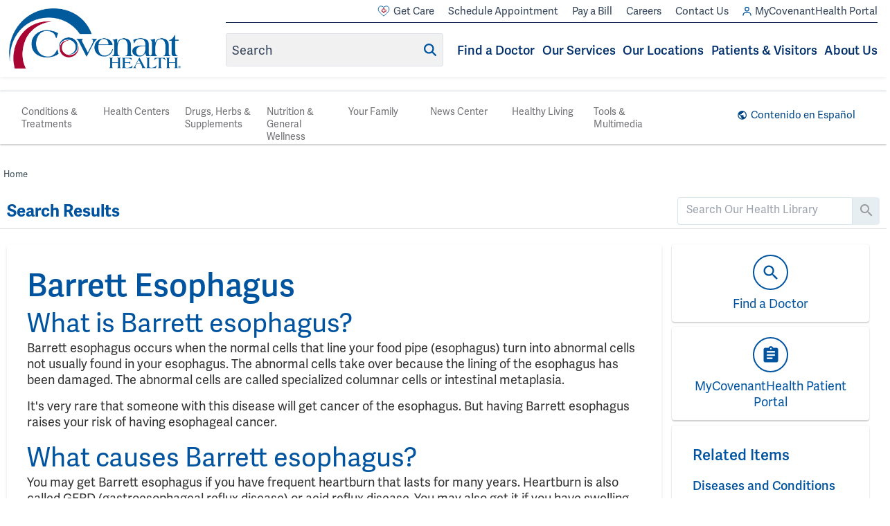

--- FILE ---
content_type: text/html; charset=UTF-8
request_url: http://library.covenanthealth.com/Search/85,P00359
body_size: 342669
content:



    <!DOCTYPE HTML PUBLIC "-//W3C//DTD HTML 4.01//EN" "http://www.w3.org/TR/html4/strict.dtd">


<html lang="en">
	<head><meta http-equiv="Content-Type" content="text/html;&#32;charset=UTF-8" /><meta http-equiv="X-UA-Compatible" content="IE=Edge" /><script type="text/javascript">window.NREUM||(NREUM={});NREUM.info = {"beacon":"bam.nr-data.net","errorBeacon":"bam.nr-data.net","licenseKey":"NRJS-60341a8e5ba764cea61","applicationID":"589669330","transactionName":"NlYAY0FQWhADVhINXw8cI2RjHlAGBFQTCERPUhFHSw==","queueTime":0,"applicationTime":158,"agent":"","atts":"","sslForHttp":"true"}</script><script type="text/javascript">(window.NREUM||(NREUM={})).init={privacy:{cookies_enabled:false},ajax:{deny_list:["bam.nr-data.net"]},feature_flags:["soft_nav"]};(window.NREUM||(NREUM={})).loader_config={xpid:"VgEOUldTABAFXFhUAQgEVVQ=",licenseKey:"NRJS-60341a8e5ba764cea61",applicationID:"589669330",browserID:"589669409"};window.NREUM||(NREUM={}),__nr_require=function(t,e,n){function r(n){if(!e[n]){var i=e[n]={exports:{}};t[n][0].call(i.exports,function(e){var i=t[n][1][e];return r(i||e)},i,i.exports)}return e[n].exports}if("function"==typeof __nr_require)return __nr_require;for(var i=0;i<n.length;i++)r(n[i]);return r}({1:[function(t,e,n){function r(t){try{s.console&&console.log(t)}catch(e){}}var i,o=t("ee"),a=t(27),s={};try{i=localStorage.getItem("__nr_flags").split(","),console&&"function"==typeof console.log&&(s.console=!0,i.indexOf("dev")!==-1&&(s.dev=!0),i.indexOf("nr_dev")!==-1&&(s.nrDev=!0))}catch(c){}s.nrDev&&o.on("internal-error",function(t){r(t.stack)}),s.dev&&o.on("fn-err",function(t,e,n){r(n.stack)}),s.dev&&(r("NR AGENT IN DEVELOPMENT MODE"),r("flags: "+a(s,function(t,e){return t}).join(", ")))},{}],2:[function(t,e,n){function r(t,e,n,r,s){try{p?p-=1:i(s||new UncaughtException(t,e,n),!0)}catch(f){try{o("ierr",[f,c.now(),!0])}catch(d){}}return"function"==typeof u&&u.apply(this,a(arguments))}function UncaughtException(t,e,n){this.message=t||"Uncaught error with no additional information",this.sourceURL=e,this.line=n}function i(t,e){var n=e?null:c.now();o("err",[t,n])}var o=t("handle"),a=t(28),s=t("ee"),c=t("loader"),f=t("gos"),u=window.onerror,d=!1,l="nr@seenError";if(!c.disabled){var p=0;c.features.err=!0,t(1),window.onerror=r;try{throw new Error}catch(h){"stack"in h&&(t(10),t(9),"addEventListener"in window&&t(6),c.xhrWrappable&&t(11),d=!0)}s.on("fn-start",function(t,e,n){d&&(p+=1)}),s.on("fn-err",function(t,e,n){d&&!n[l]&&(f(n,l,function(){return!0}),this.thrown=!0,i(n))}),s.on("fn-end",function(){d&&!this.thrown&&p>0&&(p-=1)}),s.on("internal-error",function(t){o("ierr",[t,c.now(),!0])})}},{}],3:[function(t,e,n){var r=t("loader");r.disabled||(r.features.ins=!0)},{}],4:[function(t,e,n){function r(){var t=new PerformanceObserver(function(t,e){var n=t.getEntries();s(v,[n])});try{t.observe({entryTypes:["resource"]})}catch(e){}}function i(t){if(s(v,[window.performance.getEntriesByType(w)]),window.performance["c"+l])try{window.performance[h](m,i,!1)}catch(t){}else try{window.performance[h]("webkit"+m,i,!1)}catch(t){}}function o(t){}if(window.performance&&window.performance.timing&&window.performance.getEntriesByType){var a=t("ee"),s=t("handle"),c=t(10),f=t(9),u=t(5),d=t(19),l="learResourceTimings",p="addEventListener",h="removeEventListener",m="resourcetimingbufferfull",v="bstResource",w="resource",g="-start",y="-end",x="fn"+g,b="fn"+y,E="bstTimer",R="pushState",S=t("loader");if(!S.disabled){S.features.stn=!0,t(8),"addEventListener"in window&&t(6);var O=NREUM.o.EV;a.on(x,function(t,e){var n=t[0];n instanceof O&&(this.bstStart=S.now())}),a.on(b,function(t,e){var n=t[0];n instanceof O&&s("bst",[n,e,this.bstStart,S.now()])}),c.on(x,function(t,e,n){this.bstStart=S.now(),this.bstType=n}),c.on(b,function(t,e){s(E,[e,this.bstStart,S.now(),this.bstType])}),f.on(x,function(){this.bstStart=S.now()}),f.on(b,function(t,e){s(E,[e,this.bstStart,S.now(),"requestAnimationFrame"])}),a.on(R+g,function(t){this.time=S.now(),this.startPath=location.pathname+location.hash}),a.on(R+y,function(t){s("bstHist",[location.pathname+location.hash,this.startPath,this.time])}),u()?(s(v,[window.performance.getEntriesByType("resource")]),r()):p in window.performance&&(window.performance["c"+l]?window.performance[p](m,i,d(!1)):window.performance[p]("webkit"+m,i,d(!1))),document[p]("scroll",o,d(!1)),document[p]("keypress",o,d(!1)),document[p]("click",o,d(!1))}}},{}],5:[function(t,e,n){e.exports=function(){return"PerformanceObserver"in window&&"function"==typeof window.PerformanceObserver}},{}],6:[function(t,e,n){function r(t){for(var e=t;e&&!e.hasOwnProperty(u);)e=Object.getPrototypeOf(e);e&&i(e)}function i(t){s.inPlace(t,[u,d],"-",o)}function o(t,e){return t[1]}var a=t("ee").get("events"),s=t("wrap-function")(a,!0),c=t("gos"),f=XMLHttpRequest,u="addEventListener",d="removeEventListener";e.exports=a,"getPrototypeOf"in Object?(r(document),r(window),r(f.prototype)):f.prototype.hasOwnProperty(u)&&(i(window),i(f.prototype)),a.on(u+"-start",function(t,e){var n=t[1];if(null!==n&&("function"==typeof n||"object"==typeof n)){var r=c(n,"nr@wrapped",function(){function t(){if("function"==typeof n.handleEvent)return n.handleEvent.apply(n,arguments)}var e={object:t,"function":n}[typeof n];return e?s(e,"fn-",null,e.name||"anonymous"):n});this.wrapped=t[1]=r}}),a.on(d+"-start",function(t){t[1]=this.wrapped||t[1]})},{}],7:[function(t,e,n){function r(t,e,n){var r=t[e];"function"==typeof r&&(t[e]=function(){var t=o(arguments),e={};i.emit(n+"before-start",[t],e);var a;e[m]&&e[m].dt&&(a=e[m].dt);var s=r.apply(this,t);return i.emit(n+"start",[t,a],s),s.then(function(t){return i.emit(n+"end",[null,t],s),t},function(t){throw i.emit(n+"end",[t],s),t})})}var i=t("ee").get("fetch"),o=t(28),a=t(27);e.exports=i;var s=window,c="fetch-",f=c+"body-",u=["arrayBuffer","blob","json","text","formData"],d=s.Request,l=s.Response,p=s.fetch,h="prototype",m="nr@context";d&&l&&p&&(a(u,function(t,e){r(d[h],e,f),r(l[h],e,f)}),r(s,"fetch",c),i.on(c+"end",function(t,e){var n=this;if(e){var r=e.headers.get("content-length");null!==r&&(n.rxSize=r),i.emit(c+"done",[null,e],n)}else i.emit(c+"done",[t],n)}))},{}],8:[function(t,e,n){var r=t("ee").get("history"),i=t("wrap-function")(r);e.exports=r;var o=window.history&&window.history.constructor&&window.history.constructor.prototype,a=window.history;o&&o.pushState&&o.replaceState&&(a=o),i.inPlace(a,["pushState","replaceState"],"-")},{}],9:[function(t,e,n){var r=t("ee").get("raf"),i=t("wrap-function")(r),o="equestAnimationFrame";e.exports=r,i.inPlace(window,["r"+o,"mozR"+o,"webkitR"+o,"msR"+o],"raf-"),r.on("raf-start",function(t){t[0]=i(t[0],"fn-")})},{}],10:[function(t,e,n){function r(t,e,n){t[0]=a(t[0],"fn-",null,n)}function i(t,e,n){this.method=n,this.timerDuration=isNaN(t[1])?0:+t[1],t[0]=a(t[0],"fn-",this,n)}var o=t("ee").get("timer"),a=t("wrap-function")(o),s="setTimeout",c="setInterval",f="clearTimeout",u="-start",d="-";e.exports=o,a.inPlace(window,[s,"setImmediate"],s+d),a.inPlace(window,[c],c+d),a.inPlace(window,[f,"clearImmediate"],f+d),o.on(c+u,r),o.on(s+u,i)},{}],11:[function(t,e,n){function r(t,e){d.inPlace(e,["onreadystatechange"],"fn-",s)}function i(){var t=this,e=u.context(t);t.readyState>3&&!e.resolved&&(e.resolved=!0,u.emit("xhr-resolved",[],t)),d.inPlace(t,y,"fn-",s)}function o(t){x.push(t),m&&(E?E.then(a):w?w(a):(R=-R,S.data=R))}function a(){for(var t=0;t<x.length;t++)r([],x[t]);x.length&&(x=[])}function s(t,e){return e}function c(t,e){for(var n in t)e[n]=t[n];return e}t(6);var f=t("ee"),u=f.get("xhr"),d=t("wrap-function")(u),l=t(19),p=NREUM.o,h=p.XHR,m=p.MO,v=p.PR,w=p.SI,g="readystatechange",y=["onload","onerror","onabort","onloadstart","onloadend","onprogress","ontimeout"],x=[];e.exports=u;var b=window.XMLHttpRequest=function(t){var e=new h(t);try{u.emit("new-xhr",[e],e),e.addEventListener(g,i,l(!1))}catch(n){try{u.emit("internal-error",[n])}catch(r){}}return e};if(c(h,b),b.prototype=h.prototype,d.inPlace(b.prototype,["open","send"],"-xhr-",s),u.on("send-xhr-start",function(t,e){r(t,e),o(e)}),u.on("open-xhr-start",r),m){var E=v&&v.resolve();if(!w&&!v){var R=1,S=document.createTextNode(R);new m(a).observe(S,{characterData:!0})}}else f.on("fn-end",function(t){t[0]&&t[0].type===g||a()})},{}],12:[function(t,e,n){function r(t){if(!s(t))return null;var e=window.NREUM;if(!e.loader_config)return null;var n=(e.loader_config.accountID||"").toString()||null,r=(e.loader_config.agentID||"").toString()||null,f=(e.loader_config.trustKey||"").toString()||null;if(!n||!r)return null;var h=p.generateSpanId(),m=p.generateTraceId(),v=Date.now(),w={spanId:h,traceId:m,timestamp:v};return(t.sameOrigin||c(t)&&l())&&(w.traceContextParentHeader=i(h,m),w.traceContextStateHeader=o(h,v,n,r,f)),(t.sameOrigin&&!u()||!t.sameOrigin&&c(t)&&d())&&(w.newrelicHeader=a(h,m,v,n,r,f)),w}function i(t,e){return"00-"+e+"-"+t+"-01"}function o(t,e,n,r,i){var o=0,a="",s=1,c="",f="";return i+"@nr="+o+"-"+s+"-"+n+"-"+r+"-"+t+"-"+a+"-"+c+"-"+f+"-"+e}function a(t,e,n,r,i,o){var a="btoa"in window&&"function"==typeof window.btoa;if(!a)return null;var s={v:[0,1],d:{ty:"Browser",ac:r,ap:i,id:t,tr:e,ti:n}};return o&&r!==o&&(s.d.tk=o),btoa(JSON.stringify(s))}function s(t){return f()&&c(t)}function c(t){var e=!1,n={};if("init"in NREUM&&"distributed_tracing"in NREUM.init&&(n=NREUM.init.distributed_tracing),t.sameOrigin)e=!0;else if(n.allowed_origins instanceof Array)for(var r=0;r<n.allowed_origins.length;r++){var i=h(n.allowed_origins[r]);if(t.hostname===i.hostname&&t.protocol===i.protocol&&t.port===i.port){e=!0;break}}return e}function f(){return"init"in NREUM&&"distributed_tracing"in NREUM.init&&!!NREUM.init.distributed_tracing.enabled}function u(){return"init"in NREUM&&"distributed_tracing"in NREUM.init&&!!NREUM.init.distributed_tracing.exclude_newrelic_header}function d(){return"init"in NREUM&&"distributed_tracing"in NREUM.init&&NREUM.init.distributed_tracing.cors_use_newrelic_header!==!1}function l(){return"init"in NREUM&&"distributed_tracing"in NREUM.init&&!!NREUM.init.distributed_tracing.cors_use_tracecontext_headers}var p=t(24),h=t(14);e.exports={generateTracePayload:r,shouldGenerateTrace:s}},{}],13:[function(t,e,n){function r(t){var e=this.params,n=this.metrics;if(!this.ended){this.ended=!0;for(var r=0;r<l;r++)t.removeEventListener(d[r],this.listener,!1);return e.protocol&&"data"===e.protocol?void g("Ajax/DataUrl/Excluded"):void(e.aborted||(n.duration=a.now()-this.startTime,this.loadCaptureCalled||4!==t.readyState?null==e.status&&(e.status=0):o(this,t),n.cbTime=this.cbTime,s("xhr",[e,n,this.startTime,this.endTime,"xhr"],this)))}}function i(t,e){var n=c(e),r=t.params;r.hostname=n.hostname,r.port=n.port,r.protocol=n.protocol,r.host=n.hostname+":"+n.port,r.pathname=n.pathname,t.parsedOrigin=n,t.sameOrigin=n.sameOrigin}function o(t,e){t.params.status=e.status;var n=v(e,t.lastSize);if(n&&(t.metrics.rxSize=n),t.sameOrigin){var r=e.getResponseHeader("X-NewRelic-App-Data");r&&(t.params.cat=r.split(", ").pop())}t.loadCaptureCalled=!0}var a=t("loader");if(a.xhrWrappable&&!a.disabled){var s=t("handle"),c=t(14),f=t(12).generateTracePayload,u=t("ee"),d=["load","error","abort","timeout"],l=d.length,p=t("id"),h=t(20),m=t(18),v=t(15),w=t(19),g=t(21).recordSupportability,y=NREUM.o.REQ,x=window.XMLHttpRequest;a.features.xhr=!0,t(11),t(7),u.on("new-xhr",function(t){var e=this;e.totalCbs=0,e.called=0,e.cbTime=0,e.end=r,e.ended=!1,e.xhrGuids={},e.lastSize=null,e.loadCaptureCalled=!1,e.params=this.params||{},e.metrics=this.metrics||{},t.addEventListener("load",function(n){o(e,t)},w(!1)),h&&(h>34||h<10)||t.addEventListener("progress",function(t){e.lastSize=t.loaded},w(!1))}),u.on("open-xhr-start",function(t){this.params={method:t[0]},i(this,t[1]),this.metrics={}}),u.on("open-xhr-end",function(t,e){"loader_config"in NREUM&&"xpid"in NREUM.loader_config&&this.sameOrigin&&e.setRequestHeader("X-NewRelic-ID",NREUM.loader_config.xpid);var n=f(this.parsedOrigin);if(n){var r=!1;n.newrelicHeader&&(e.setRequestHeader("newrelic",n.newrelicHeader),r=!0),n.traceContextParentHeader&&(e.setRequestHeader("traceparent",n.traceContextParentHeader),n.traceContextStateHeader&&e.setRequestHeader("tracestate",n.traceContextStateHeader),r=!0),r&&(this.dt=n)}}),u.on("send-xhr-start",function(t,e){var n=this.metrics,r=t[0],i=this;if(n&&r){var o=m(r);o&&(n.txSize=o)}this.startTime=a.now(),this.listener=function(t){try{"abort"!==t.type||i.loadCaptureCalled||(i.params.aborted=!0),("load"!==t.type||i.called===i.totalCbs&&(i.onloadCalled||"function"!=typeof e.onload))&&i.end(e)}catch(n){try{u.emit("internal-error",[n])}catch(r){}}};for(var s=0;s<l;s++)e.addEventListener(d[s],this.listener,w(!1))}),u.on("xhr-cb-time",function(t,e,n){this.cbTime+=t,e?this.onloadCalled=!0:this.called+=1,this.called!==this.totalCbs||!this.onloadCalled&&"function"==typeof n.onload||this.end(n)}),u.on("xhr-load-added",function(t,e){var n=""+p(t)+!!e;this.xhrGuids&&!this.xhrGuids[n]&&(this.xhrGuids[n]=!0,this.totalCbs+=1)}),u.on("xhr-load-removed",function(t,e){var n=""+p(t)+!!e;this.xhrGuids&&this.xhrGuids[n]&&(delete this.xhrGuids[n],this.totalCbs-=1)}),u.on("xhr-resolved",function(){this.endTime=a.now()}),u.on("addEventListener-end",function(t,e){e instanceof x&&"load"===t[0]&&u.emit("xhr-load-added",[t[1],t[2]],e)}),u.on("removeEventListener-end",function(t,e){e instanceof x&&"load"===t[0]&&u.emit("xhr-load-removed",[t[1],t[2]],e)}),u.on("fn-start",function(t,e,n){e instanceof x&&("onload"===n&&(this.onload=!0),("load"===(t[0]&&t[0].type)||this.onload)&&(this.xhrCbStart=a.now()))}),u.on("fn-end",function(t,e){this.xhrCbStart&&u.emit("xhr-cb-time",[a.now()-this.xhrCbStart,this.onload,e],e)}),u.on("fetch-before-start",function(t){function e(t,e){var n=!1;return e.newrelicHeader&&(t.set("newrelic",e.newrelicHeader),n=!0),e.traceContextParentHeader&&(t.set("traceparent",e.traceContextParentHeader),e.traceContextStateHeader&&t.set("tracestate",e.traceContextStateHeader),n=!0),n}var n,r=t[1]||{};"string"==typeof t[0]?n=t[0]:t[0]&&t[0].url?n=t[0].url:window.URL&&t[0]&&t[0]instanceof URL&&(n=t[0].href),n&&(this.parsedOrigin=c(n),this.sameOrigin=this.parsedOrigin.sameOrigin);var i=f(this.parsedOrigin);if(i&&(i.newrelicHeader||i.traceContextParentHeader))if("string"==typeof t[0]||window.URL&&t[0]&&t[0]instanceof URL){var o={};for(var a in r)o[a]=r[a];o.headers=new Headers(r.headers||{}),e(o.headers,i)&&(this.dt=i),t.length>1?t[1]=o:t.push(o)}else t[0]&&t[0].headers&&e(t[0].headers,i)&&(this.dt=i)}),u.on("fetch-start",function(t,e){this.params={},this.metrics={},this.startTime=a.now(),this.dt=e,t.length>=1&&(this.target=t[0]),t.length>=2&&(this.opts=t[1]);var n,r=this.opts||{},o=this.target;if("string"==typeof o?n=o:"object"==typeof o&&o instanceof y?n=o.url:window.URL&&"object"==typeof o&&o instanceof URL&&(n=o.href),i(this,n),"data"!==this.params.protocol){var s=(""+(o&&o instanceof y&&o.method||r.method||"GET")).toUpperCase();this.params.method=s,this.txSize=m(r.body)||0}}),u.on("fetch-done",function(t,e){if(this.endTime=a.now(),this.params||(this.params={}),"data"===this.params.protocol)return void g("Ajax/DataUrl/Excluded");this.params.status=e?e.status:0;var n;"string"==typeof this.rxSize&&this.rxSize.length>0&&(n=+this.rxSize);var r={txSize:this.txSize,rxSize:n,duration:a.now()-this.startTime};s("xhr",[this.params,r,this.startTime,this.endTime,"fetch"],this)})}},{}],14:[function(t,e,n){var r={};e.exports=function(t){if(t in r)return r[t];if(0===(t||"").indexOf("data:"))return{protocol:"data"};var e=document.createElement("a"),n=window.location,i={};e.href=t,i.port=e.port;var o=e.href.split("://");!i.port&&o[1]&&(i.port=o[1].split("/")[0].split("@").pop().split(":")[1]),i.port&&"0"!==i.port||(i.port="https"===o[0]?"443":"80"),i.hostname=e.hostname||n.hostname,i.pathname=e.pathname,i.protocol=o[0],"/"!==i.pathname.charAt(0)&&(i.pathname="/"+i.pathname);var a=!e.protocol||":"===e.protocol||e.protocol===n.protocol,s=e.hostname===document.domain&&e.port===n.port;return i.sameOrigin=a&&(!e.hostname||s),"/"===i.pathname&&(r[t]=i),i}},{}],15:[function(t,e,n){function r(t,e){var n=t.responseType;return"json"===n&&null!==e?e:"arraybuffer"===n||"blob"===n||"json"===n?i(t.response):"text"===n||""===n||void 0===n?i(t.responseText):void 0}var i=t(18);e.exports=r},{}],16:[function(t,e,n){function r(){}function i(t,e,n,r){return function(){return u.recordSupportability("API/"+e+"/called"),o(t+e,[f.now()].concat(s(arguments)),n?null:this,r),n?void 0:this}}var o=t("handle"),a=t(27),s=t(28),c=t("ee").get("tracer"),f=t("loader"),u=t(21),d=NREUM;"undefined"==typeof window.newrelic&&(newrelic=d);var l=["setPageViewName","setCustomAttribute","setErrorHandler","finished","addToTrace","inlineHit","addRelease"],p="api-",h=p+"ixn-";a(l,function(t,e){d[e]=i(p,e,!0,"api")}),d.addPageAction=i(p,"addPageAction",!0),d.setCurrentRouteName=i(p,"routeName",!0),e.exports=newrelic,d.interaction=function(){return(new r).get()};var m=r.prototype={createTracer:function(t,e){var n={},r=this,i="function"==typeof e;return o(h+"tracer",[f.now(),t,n],r),function(){if(c.emit((i?"":"no-")+"fn-start",[f.now(),r,i],n),i)try{return e.apply(this,arguments)}catch(t){throw c.emit("fn-err",[arguments,this,t],n),t}finally{c.emit("fn-end",[f.now()],n)}}}};a("actionText,setName,setAttribute,save,ignore,onEnd,getContext,end,get".split(","),function(t,e){m[e]=i(h,e)}),newrelic.noticeError=function(t,e){"string"==typeof t&&(t=new Error(t)),u.recordSupportability("API/noticeError/called"),o("err",[t,f.now(),!1,e])}},{}],17:[function(t,e,n){function r(t){if(NREUM.init){for(var e=NREUM.init,n=t.split("."),r=0;r<n.length-1;r++)if(e=e[n[r]],"object"!=typeof e)return;return e=e[n[n.length-1]]}}e.exports={getConfiguration:r}},{}],18:[function(t,e,n){e.exports=function(t){if("string"==typeof t&&t.length)return t.length;if("object"==typeof t){if("undefined"!=typeof ArrayBuffer&&t instanceof ArrayBuffer&&t.byteLength)return t.byteLength;if("undefined"!=typeof Blob&&t instanceof Blob&&t.size)return t.size;if(!("undefined"!=typeof FormData&&t instanceof FormData))try{return JSON.stringify(t).length}catch(e){return}}}},{}],19:[function(t,e,n){var r=!1;try{var i=Object.defineProperty({},"passive",{get:function(){r=!0}});window.addEventListener("testPassive",null,i),window.removeEventListener("testPassive",null,i)}catch(o){}e.exports=function(t){return r?{passive:!0,capture:!!t}:!!t}},{}],20:[function(t,e,n){var r=0,i=navigator.userAgent.match(/Firefox[\/\s](\d+\.\d+)/);i&&(r=+i[1]),e.exports=r},{}],21:[function(t,e,n){function r(t,e){var n=[a,t,{name:t},e];return o("storeMetric",n,null,"api"),n}function i(t,e){var n=[s,t,{name:t},e];return o("storeEventMetrics",n,null,"api"),n}var o=t("handle"),a="sm",s="cm";e.exports={constants:{SUPPORTABILITY_METRIC:a,CUSTOM_METRIC:s},recordSupportability:r,recordCustom:i}},{}],22:[function(t,e,n){function r(){return s.exists&&performance.now?Math.round(performance.now()):(o=Math.max((new Date).getTime(),o))-a}function i(){return o}var o=(new Date).getTime(),a=o,s=t(29);e.exports=r,e.exports.offset=a,e.exports.getLastTimestamp=i},{}],23:[function(t,e,n){function r(t,e){var n=t.getEntries();n.forEach(function(t){"first-paint"===t.name?p("timing",["fp",Math.floor(t.startTime)]):"first-contentful-paint"===t.name&&p("timing",["fcp",Math.floor(t.startTime)])})}function i(t,e){var n=t.getEntries();if(n.length>0){var r=n[n.length-1];if(f&&f<r.startTime)return;var i=[r],o=a({});o&&i.push(o),p("lcp",i)}}function o(t){t.getEntries().forEach(function(t){t.hadRecentInput||p("cls",[t])})}function a(t){var e=navigator.connection||navigator.mozConnection||navigator.webkitConnection;if(e)return e.type&&(t["net-type"]=e.type),e.effectiveType&&(t["net-etype"]=e.effectiveType),e.rtt&&(t["net-rtt"]=e.rtt),e.downlink&&(t["net-dlink"]=e.downlink),t}function s(t){if(t instanceof w&&!y){var e=Math.round(t.timeStamp),n={type:t.type};a(n),e<=h.now()?n.fid=h.now()-e:e>h.offset&&e<=Date.now()?(e-=h.offset,n.fid=h.now()-e):e=h.now(),y=!0,p("timing",["fi",e,n])}}function c(t){"hidden"===t&&(f=h.now(),p("pageHide",[f]))}if(!("init"in NREUM&&"page_view_timing"in NREUM.init&&"enabled"in NREUM.init.page_view_timing&&NREUM.init.page_view_timing.enabled===!1)){var f,u,d,l,p=t("handle"),h=t("loader"),m=t(26),v=t(19),w=NREUM.o.EV;if("PerformanceObserver"in window&&"function"==typeof window.PerformanceObserver){u=new PerformanceObserver(r);try{u.observe({entryTypes:["paint"]})}catch(g){}d=new PerformanceObserver(i);try{d.observe({entryTypes:["largest-contentful-paint"]})}catch(g){}l=new PerformanceObserver(o);try{l.observe({type:"layout-shift",buffered:!0})}catch(g){}}if("addEventListener"in document){var y=!1,x=["click","keydown","mousedown","pointerdown","touchstart"];x.forEach(function(t){document.addEventListener(t,s,v(!1))})}m(c)}},{}],24:[function(t,e,n){function r(){function t(){return e?15&e[n++]:16*Math.random()|0}var e=null,n=0,r=window.crypto||window.msCrypto;r&&r.getRandomValues&&(e=r.getRandomValues(new Uint8Array(31)));for(var i,o="xxxxxxxx-xxxx-4xxx-yxxx-xxxxxxxxxxxx",a="",s=0;s<o.length;s++)i=o[s],"x"===i?a+=t().toString(16):"y"===i?(i=3&t()|8,a+=i.toString(16)):a+=i;return a}function i(){return a(16)}function o(){return a(32)}function a(t){function e(){return n?15&n[r++]:16*Math.random()|0}var n=null,r=0,i=window.crypto||window.msCrypto;i&&i.getRandomValues&&Uint8Array&&(n=i.getRandomValues(new Uint8Array(t)));for(var o=[],a=0;a<t;a++)o.push(e().toString(16));return o.join("")}e.exports={generateUuid:r,generateSpanId:i,generateTraceId:o}},{}],25:[function(t,e,n){function r(t,e){if(!i)return!1;if(t!==i)return!1;if(!e)return!0;if(!o)return!1;for(var n=o.split("."),r=e.split("."),a=0;a<r.length;a++)if(r[a]!==n[a])return!1;return!0}var i=null,o=null,a=/Version\/(\S+)\s+Safari/;if(navigator.userAgent){var s=navigator.userAgent,c=s.match(a);c&&s.indexOf("Chrome")===-1&&s.indexOf("Chromium")===-1&&(i="Safari",o=c[1])}e.exports={agent:i,version:o,match:r}},{}],26:[function(t,e,n){function r(t){function e(){t(s&&document[s]?document[s]:document[o]?"hidden":"visible")}"addEventListener"in document&&a&&document.addEventListener(a,e,i(!1))}var i=t(19);e.exports=r;var o,a,s;"undefined"!=typeof document.hidden?(o="hidden",a="visibilitychange",s="visibilityState"):"undefined"!=typeof document.msHidden?(o="msHidden",a="msvisibilitychange"):"undefined"!=typeof document.webkitHidden&&(o="webkitHidden",a="webkitvisibilitychange",s="webkitVisibilityState")},{}],27:[function(t,e,n){function r(t,e){var n=[],r="",o=0;for(r in t)i.call(t,r)&&(n[o]=e(r,t[r]),o+=1);return n}var i=Object.prototype.hasOwnProperty;e.exports=r},{}],28:[function(t,e,n){function r(t,e,n){e||(e=0),"undefined"==typeof n&&(n=t?t.length:0);for(var r=-1,i=n-e||0,o=Array(i<0?0:i);++r<i;)o[r]=t[e+r];return o}e.exports=r},{}],29:[function(t,e,n){e.exports={exists:"undefined"!=typeof window.performance&&window.performance.timing&&"undefined"!=typeof window.performance.timing.navigationStart}},{}],ee:[function(t,e,n){function r(){}function i(t){function e(t){return t&&t instanceof r?t:t?f(t,c,a):a()}function n(n,r,i,o,a){if(a!==!1&&(a=!0),!p.aborted||o){t&&a&&t(n,r,i);for(var s=e(i),c=m(n),f=c.length,u=0;u<f;u++)c[u].apply(s,r);var l=d[y[n]];return l&&l.push([x,n,r,s]),s}}function o(t,e){g[t]=m(t).concat(e)}function h(t,e){var n=g[t];if(n)for(var r=0;r<n.length;r++)n[r]===e&&n.splice(r,1)}function m(t){return g[t]||[]}function v(t){return l[t]=l[t]||i(n)}function w(t,e){p.aborted||u(t,function(t,n){e=e||"feature",y[n]=e,e in d||(d[e]=[])})}var g={},y={},x={on:o,addEventListener:o,removeEventListener:h,emit:n,get:v,listeners:m,context:e,buffer:w,abort:s,aborted:!1};return x}function o(t){return f(t,c,a)}function a(){return new r}function s(){(d.api||d.feature)&&(p.aborted=!0,d=p.backlog={})}var c="nr@context",f=t("gos"),u=t(27),d={},l={},p=e.exports=i();e.exports.getOrSetContext=o,p.backlog=d},{}],gos:[function(t,e,n){function r(t,e,n){if(i.call(t,e))return t[e];var r=n();if(Object.defineProperty&&Object.keys)try{return Object.defineProperty(t,e,{value:r,writable:!0,enumerable:!1}),r}catch(o){}return t[e]=r,r}var i=Object.prototype.hasOwnProperty;e.exports=r},{}],handle:[function(t,e,n){function r(t,e,n,r){i.buffer([t],r),i.emit(t,e,n)}var i=t("ee").get("handle");e.exports=r,r.ee=i},{}],id:[function(t,e,n){function r(t){var e=typeof t;return!t||"object"!==e&&"function"!==e?-1:t===window?0:a(t,o,function(){return i++})}var i=1,o="nr@id",a=t("gos");e.exports=r},{}],loader:[function(t,e,n){function r(){if(!O++){var t=S.info=NREUM.info,e=m.getElementsByTagName("script")[0];if(setTimeout(f.abort,3e4),!(t&&t.licenseKey&&t.applicationID&&e))return f.abort();c(E,function(e,n){t[e]||(t[e]=n)});var n=a();s("mark",["onload",n+S.offset],null,"api"),s("timing",["load",n]);var r=m.createElement("script");0===t.agent.indexOf("http://")||0===t.agent.indexOf("https://")?r.src=t.agent:r.src=p+"://"+t.agent,e.parentNode.insertBefore(r,e)}}function i(){"complete"===m.readyState&&o()}function o(){s("mark",["domContent",a()+S.offset],null,"api")}var a=t(22),s=t("handle"),c=t(27),f=t("ee"),u=t(25),d=t(17),l=t(19),p=d.getConfiguration("ssl")===!1?"http":"https",h=window,m=h.document,v="addEventListener",w="attachEvent",g=h.XMLHttpRequest,y=g&&g.prototype,x=!1;NREUM.o={ST:setTimeout,SI:h.setImmediate,CT:clearTimeout,XHR:g,REQ:h.Request,EV:h.Event,PR:h.Promise,MO:h.MutationObserver};var b=""+location,E={beacon:"bam.nr-data.net",errorBeacon:"bam.nr-data.net",agent:"js-agent.newrelic.com/nr-1216.min.js"},R=g&&y&&y[v]&&!/CriOS/.test(navigator.userAgent),S=e.exports={offset:a.getLastTimestamp(),now:a,origin:b,features:{},xhrWrappable:R,userAgent:u,disabled:x};if(!x){t(16),t(23),m[v]?(m[v]("DOMContentLoaded",o,l(!1)),h[v]("load",r,l(!1))):(m[w]("onreadystatechange",i),h[w]("onload",r)),s("mark",["firstbyte",a.getLastTimestamp()],null,"api");var O=0}},{}],"wrap-function":[function(t,e,n){function r(t,e){function n(e,n,r,c,f){function nrWrapper(){var o,a,u,l;try{a=this,o=d(arguments),u="function"==typeof r?r(o,a):r||{}}catch(p){i([p,"",[o,a,c],u],t)}s(n+"start",[o,a,c],u,f);try{return l=e.apply(a,o)}catch(h){throw s(n+"err",[o,a,h],u,f),h}finally{s(n+"end",[o,a,l],u,f)}}return a(e)?e:(n||(n=""),nrWrapper[l]=e,o(e,nrWrapper,t),nrWrapper)}function r(t,e,r,i,o){r||(r="");var s,c,f,u="-"===r.charAt(0);for(f=0;f<e.length;f++)c=e[f],s=t[c],a(s)||(t[c]=n(s,u?c+r:r,i,c,o))}function s(n,r,o,a){if(!h||e){var s=h;h=!0;try{t.emit(n,r,o,e,a)}catch(c){i([c,n,r,o],t)}h=s}}return t||(t=u),n.inPlace=r,n.flag=l,n}function i(t,e){e||(e=u);try{e.emit("internal-error",t)}catch(n){}}function o(t,e,n){if(Object.defineProperty&&Object.keys)try{var r=Object.keys(t);return r.forEach(function(n){Object.defineProperty(e,n,{get:function(){return t[n]},set:function(e){return t[n]=e,e}})}),e}catch(o){i([o],n)}for(var a in t)p.call(t,a)&&(e[a]=t[a]);return e}function a(t){return!(t&&t instanceof Function&&t.apply&&!t[l])}function s(t,e){var n=e(t);return n[l]=t,o(t,n,u),n}function c(t,e,n){var r=t[e];t[e]=s(r,n)}function f(){for(var t=arguments.length,e=new Array(t),n=0;n<t;++n)e[n]=arguments[n];return e}var u=t("ee"),d=t(28),l="nr@original",p=Object.prototype.hasOwnProperty,h=!1;e.exports=r,e.exports.wrapFunction=s,e.exports.wrapInPlace=c,e.exports.argsToArray=f},{}]},{},["loader",2,13,4,3]);</script>
		    <meta name="keywords" content="Gastroenterology,Barrett's Esophagus" />
		
            <meta property="og:title" content="Barrett Esophagus" />
		<meta property="og:url" content="http://library.covenanthealth.com/Search/85,P00359" />
		    <meta name="description" content="Barrett esophagus occurs when the normal cells that line your food pipe (esophagus)      turn into cells not usually found in your body. The new cells take over because the      lining of the esophagus has been damaged. The new, abnormal cells are called specialized      columnar cells or intestinal metaplasia.   " />
            <meta property="og:description" content="Barrett esophagus occurs when the normal cells that line your food pipe (esophagus)      turn into cells not usually found in your body. The new cells take over because the      lining of the esophagus has been damaged. The new, abnormal cells are called specialized      columnar cells or intestinal metaplasia.   " />
		
                    <script type="text/javascript" src="//code.jquery.com/jquery-3.7.1.min.js" ></script>
                
                    <script type="text/javascript" src="https://cdn.jsdelivr.net/npm/@popperjs/core@2.10.2/dist/umd/popper.min.js" ></script>
                
                    <script type="text/javascript" src="//code.jquery.com/ui/1.13.2/jquery-ui.min.js" ></script>
                
                    <script type="text/javascript" src="//code.jquery.com/jquery-migrate-3.0.1.min.js" ></script>
                
                    <script type="text/javascript" src="//cdn.muicss.com/mui-0.9.35/js/mui.min.js" ></script>
                
                    <script type="text/javascript" src="/global.js" ></script>
                
                    <script type="text/javascript" src="/tooltip.js" ></script>
                
                    <script type="text/javascript" src="https://cdn.jsdelivr.net/npm/bootstrap@5.1.3/dist/js/bootstrap.min.js" ></script>
                
                    <script type="text/javascript" src="/Responsive.js" ></script>
                
                    <script type="text/javascript" src="/trackOutboundLink.js" ></script>
                
                    <script type="text/javascript" src="/jquery.bxslider.js" ></script>
                
                    <script type="text/javascript" src="/swBootstrapStyles.js" ></script>
                
                    <script type="text/javascript" src="/contentIcons.js" ></script>
                
                    <script type="text/javascript" src="/jquery-accessibleMegaMenu.js" ></script>
                
                    <script type="text/javascript" src="/OneTrust.js" ></script>
                
        <script type="text/plain" class="optanon-category-C0004">
            let pixel_id = '6095';let us_privacy = '1NNN';
let ev_id = '';let did = '';
let huid = '';let event = 'pageload';
const geolocation = window.Optanon.getGeolocationData();
(function () {const url = encodeURIComponent(window.location.href);
const referer = encodeURIComponent(document.referrer);
let script = document.createElement('script');
if(geolocation.country.toLowerCase() === 'us' && geolocation.state.toLowerCase() === 'ca'){
script.setAttribute('type', 'text/plain');
script.setAttribute('class', 'optanon-category-C0004');
}else if(OneTrust.GetDomainData().Groups.find((g) => g.OptanonGroupId === 'C0004').Status === 'always active'){
script.setAttribute('type', 'text/javascript');}
script.setAttribute('src', 'https://bh.contextweb.com/cp?p=' + pixel_id + '&us_privacy=' + us_privacy + '&pageurl=' + url + '&referrer=' + referer + '&ev_id=' + ev_id + '&did=' + did + '&huid=' + huid + '&event=' + event + '');
document.getElementsByTagName('head')[0].appendChild(script);})();

        </script>

        
                     <link rel="stylesheet" type="text/css" href="https://cdn.jsdelivr.net/npm/bootstrap@5.1.3/dist/css/bootstrap.min.css"  />
                
                     <link rel="stylesheet" type="text/css" href="//stackpath.bootstrapcdn.com/font-awesome/4.7.0/css/font-awesome.min.css"  />
                
                     <link rel="stylesheet" type="text/css" href="//fonts.googleapis.com/icon?family=Material+Icons"  />
                
                     <link rel="stylesheet" type="text/css" href="//cdn.muicss.com/mui-0.9.35/css/mui.min.css"  />
                
		        <link rel="stylesheet" type="text/css" someAttr="test" href="/Search/Area0.css" />
		    
		        <link rel="stylesheet" type="text/css" someAttr="test" href="/Search/Area1.css" />
		    
		        <link rel="stylesheet" type="text/css" someAttr="test" href="/Search/Area2.css" />
		    
                        <meta name="viewport" content="width=device-width, initial-scale=1">
                        <link rel="stylesheet" href="https://use.typekit.net/uhe2cqk.css">
                        <link href="styles.style.css" rel="stylesheet" />
                        <link href="app.style.css" rel="stylesheet" />
                        <script src="custom.js" type="text/javascript"></script>
                        <script src="client.js" type="text/javascript"></script>
                        
                        <!-- favicon -->
                        <link rel="icon" type="image/png" href="https://www.covenanthealth.com/wp-content/themes/covenant/favicon/favicon-32x32.png" sizes="32x32">
                        <link rel="icon" type="image/png" href="https://www.covenanthealth.com/wp-content/themes/covenant/favicon/favicon-16x16.png" sizes="16x16">
                        <!-- Apple touch icons -->
                        <link rel="apple-touch-icon-precomposed" sizes="57x57" href="https://www.covenanthealth.com/wp-content/themes/covenant/favicon/apple-touch-icon-57x57.png">
                        <link rel="apple-touch-icon-precomposed" sizes="114x114" href="https://www.covenanthealth.com/wp-content/themes/covenant/favicon/apple-touch-icon-114x114.png">
                        <link rel="apple-touch-icon-precomposed" sizes="72x72" href="https://www.covenanthealth.com/wp-content/themes/covenant/favicon/apple-touch-icon-72x72.png">
                        <link rel="apple-touch-icon-precomposed" sizes="144x144" href="https://www.covenanthealth.com/wp-content/themes/covenant/favicon/apple-touch-icon-144x144.png">
                        <link rel="apple-touch-icon-precomposed" sizes="120x120" href="https://www.covenanthealth.com/wp-content/themes/covenant/favicon/apple-touch-icon-120x120.png">
                        <link rel="apple-touch-icon-precomposed" sizes="152x152" href="https://www.covenanthealth.com/wp-content/themes/covenant/favicon/apple-touch-icon-152x152.png">
                    <title>
	Barrett Esophagus
</title></head>
	
		<body id="ICP">           
            
		    <form name="Form1" method="post" action="./85,P00359" id="Form1">
<div>
<input type="hidden" name="__VIEWSTATE" id="__VIEWSTATE" value="Flh3PikF5BGVBeLaIawAJu/ktbRwwnQ+ZsvMUwBHUfrEb8Mr95dpR5CvDUF6QmQ6jdmZnfwWvE9EYQhVgAOJUmHuDeyu7cPx1K1Z99rFDSx/IEdPCX46KjjNBDKigIv6y913r8xk9fuWoafe1qNwqVSHY/Bkc9stGelLMLDBWXc71PZ5" />
</div>


<script src="/Scripts/Autocomplete.js" type="text/javascript"></script>
<div>

	<input type="hidden" name="__VIEWSTATEGENERATOR" id="__VIEWSTATEGENERATOR" value="CA0B0334" />
	<input type="hidden" name="__VIEWSTATEENCRYPTED" id="__VIEWSTATEENCRYPTED" value="" />
</div>
<div class="skipLink hidden-print"><a href="#HealthLibraryMenu" title="" class="skipNav">Skip to topic navigation</a></div>
<div class="skipLink hidden-print"><a href="#siteContent" title="">Skip to main content</a></div>
<div class="globalBanner">
</div>
<div id="page" class="min-h-screen flex flex-col">
<div class="fixed-header-spacer" style="height: 0px;"></div>
<header id="headerMain" class="xl:relative z-30 left-0 right-0 bg-white bottom-0 top-0 overflow-y-scroll overflow-x-hidden xl:overflow-visible fixed sticky">
   <div class="alert-bar bg-[#00559f] text-center text-[#fff] relative pt-[8px] pb-[8px] px-10" id="alert-bar" style="">
      <div class="prose-p:text-white prose-a:text-white prose-a:underline text-[#fff]">
         <p>Need care now? Covenant Health’s Virtual Urgent Care is available 24/7. <strong><a href="https://visit.virtualcarecovenanthealth.com/?utm_source=covenanthealth&amp;utm_content=top-banner">Start a visit now</a></strong>.</p>
      </div>
      <div class="close non-opacity text-white absolute right-[10px] font-bold top-0 bottom-0 cursor-pointer flex content-center"><span role="button" class="close-banner self-center cursor-pointer">✕</span></div>
   </div>
   <div class="mx-auto w-[1600px] max-w-[98%]" id="topNav" style="top: 0px;">
      <div class="flex justify-between content-center">
         <div class="max-w-[120px] md:max-h-[136px] flex items-center sm:max-w-[180px] md:max-w-[200px] lg:max-w-[276px] lg:w-1/4 content-center py-2">
            <a href="https://www.covenanthealth.com/" class="custom-logo-link" rel="home" aria-current="page">
               <img width="850" height="297" src="https://www.covenanthealth.com/wp-content/uploads/2023/04/COVE_Corporate_Full-Color.png" class="custom-logo lazyautosizes lazyloaded" alt="Covenant Health logo" decoding="async" data-src="https://www.covenanthealth.com/wp-content/uploads/2023/04/COVE_Corporate_Full-Color.png" data-srcset="https://www.covenanthealth.com/wp-content/uploads/2023/04/COVE_Corporate_Full-Color.png 850w, https://www.covenanthealth.com/wp-content/uploads/2023/04/COVE_Corporate_Full-Color-300x105.png 300w, https://www.covenanthealth.com/wp-content/uploads/2023/04/COVE_Corporate_Full-Color-768x268.png 768w" data-sizes="auto" sizes="248px" srcset="https://www.covenanthealth.com/wp-content/uploads/2023/04/COVE_Corporate_Full-Color.png 850w, https://www.covenanthealth.com/wp-content/uploads/2023/04/COVE_Corporate_Full-Color-300x105.png 300w, https://www.covenanthealth.com/wp-content/uploads/2023/04/COVE_Corporate_Full-Color-768x268.png 768w">
               <noscript><img width="850" height="297" src="https://www.covenanthealth.com/wp-content/uploads/2023/04/COVE_Corporate_Full-Color.png" class="custom-logo" alt="Covenant Health logo" decoding="async" srcset="https://www.covenanthealth.com/wp-content/uploads/2023/04/COVE_Corporate_Full-Color.png 850w, https://www.covenanthealth.com/wp-content/uploads/2023/04/COVE_Corporate_Full-Color-300x105.png 300w, https://www.covenanthealth.com/wp-content/uploads/2023/04/COVE_Corporate_Full-Color-768x268.png 768w" sizes="(max-width: 850px) 100vw, 850px" data-eio="l" /></noscript>
            </a>
         </div>
         <div class="w-3/4 hidden-y xl:block xl:block">
            <div class="w-full flex-col content-end border-b border-covblue content-center py-2">
               <div class="utility-menu justify-end">
                  <div id="utility-nav" class="bg-white justify-end flex">
                     <ul id="utility-menu" class="utility-menu mb-0 flex w-full justify-end">
                        <li id="menu-item-621" class="menu-item menu-item-type-custom menu-item-object-custom menu-item-621 menu-image-icon">
                           <a href="https://www.covenanthealth.com/get-care" class="text-[13px] xl:text-[15px] ease-in-out duration-300 hover:text-secondary ml-8 flex">
                              <img src="https://www.covenanthealth.com/wp-content/uploads/2023/03/heart-plug-colored-icon.svg" width="18" height="22" alt="Get Care Icon" style="margin-right: 5px;" data-src="https://www.covenanthealth.com/wp-content/uploads/2023/03/heart-plug-colored-icon.svg" decoding="async" class=" ls-is-cached lazyloaded">
                              <noscript><img src="https://www.covenanthealth.com/wp-content/uploads/2023/03/heart-plug-colored-icon.svg" width="18" height="22" alt="Get Care Icon" style="margin-right: 5px;" data-eio="l"></noscript>
                              Get Care
                           </a>
                        </li>
                        <li id="menu-item-28677" class="menu-item menu-item-type-post_type menu-item-object-page menu-item-28677"><a href="https://www.covenanthealth.com/make-an-appointment/" class="text-[13px] xl:text-[15px] ease-in-out duration-300 hover:text-secondary ml-8 flex">Schedule Appointment</a></li>
                        <li id="menu-item-11229" class="menu-item menu-item-type-post_type menu-item-object-page menu-item-11229"><a href="https://www.covenanthealth.com/pay-a-bill/" class="text-[13px] xl:text-[15px] ease-in-out duration-300 hover:text-secondary ml-8 flex">Pay a Bill</a></li>
                        <li id="menu-item-11230" class="menu-item menu-item-type-post_type menu-item-object-page menu-item-11230"><a href="https://www.covenanthealth.com/careers/" class="text-[13px] xl:text-[15px] ease-in-out duration-300 hover:text-secondary ml-8 flex">Careers</a></li>
                        <li id="menu-item-11231" class="menu-item menu-item-type-post_type menu-item-object-page menu-item-11231"><a href="https://www.covenanthealth.com/contact-us/" class="text-[13px] xl:text-[15px] ease-in-out duration-300 hover:text-secondary ml-8 flex">Contact Us</a></li>
                        <li id="menu-item-11238" class="menu-item menu-item-type-post_type menu-item-object-page menu-item-11238 menu-image-icon">
                           <a href="https://www.covenanthealth.com/patients-visitors/about-mycovenanthealth-login/" class="text-[13px] xl:text-[15px] ease-in-out duration-300 hover:text-secondary ml-8 flex">
                              <img src="https://www.covenanthealth.com/wp-content/uploads/2023/03/my-cov-portal-icon.svg" width="13" height="22" alt="Covenant Health Portal Icon" style="margin-right: 5px;" data-src="https://www.covenanthealth.com/wp-content/uploads/2023/03/my-cov-portal-icon.svg" decoding="async" class=" lazyloaded">
                              <noscript><img src="https://www.covenanthealth.com/wp-content/uploads/2023/03/my-cov-portal-icon.svg" width="13" height="22" alt="Covenant Health Portal Icon" style="margin-right: 5px;" data-eio="l"></noscript>
                              MyCovenantHealth Portal
                           </a>
                        </li>
                     </ul>
                  </div>
               </div>
            </div>
            <div class="w-full flex content-end justify-end content-center py-6 ">
               <div class="w-[25%] xl:w-1/3 content-center min-h-[48px]">
                  <div role="search" method="get" id="searchform-header" class="searchform relative w-full h-[48px]" action="https://www.covenanthealth.com/">
                     <label class="screen-reader-text absolute left-[-9090px] w-[0px] overflow-hidden opacity-0 z-[-1] sr-only" for="searchkeyhead">Search For</label>
                     <input id="searchkeyhead" type="text" placeholder="Search" class="key pl-3 bg-[#f1f1f1] absolute rounded border left-0 right-0 top-0 bottom-0 w-full h-full text-covblue placeholder-[#324258]" value="" name="s">
                     <button type="submit" class="absolute top-0 bottom-0 right-0 px-[10px] text-secondary flex content-center" id="searchsubmithform">
                        <span class="sr-only">Submit search</span>
                        <svg class="svg-inline--fa fa-magnifying-glass self-center" aria-hidden="true" focusable="false" data-prefix="fas" data-icon="magnifying-glass" role="img" xmlns="http://www.w3.org/2000/svg" viewBox="0 0 512 512" data-fa-i2svg="">
                           <path fill="currentColor" d="M416 208c0 45.9-14.9 88.3-40 122.7L502.6 457.4c12.5 12.5 12.5 32.8 0 45.3s-32.8 12.5-45.3 0L330.7 376c-34.4 25.2-76.8 40-122.7 40C93.1 416 0 322.9 0 208S93.1 0 208 0S416 93.1 416 208zM208 352a144 144 0 1 0 0-288 144 144 0 1 0 0 288z"></path>
                        </svg>
                        <!-- <i class="fa-solid fa-magnifying-glass self-center"></i> -->
                     </button>
                  </div>
               </div>
               <div class="navigation-header w-[75%] xl:w-2/3 pl-8 content-center flex justify-end">
                  <div id="primary-menu" class="content-center self-center justify-end w-full">
                     <ul id="menu-primary-menu" class="hidden-y lg:flex lg:flex justify-between items-center">
                        <li id="menu-item-31" class="menu-item menu-item-type-custom menu-item-object-custom large-menu">
                           <a class="top-level" href="https://www.covenanthealth.com/find-a-doctor/">Find a Doctor</a>
                           <div class="super-sub-menu overflow-visible max-w-[100%] mx-auto w-[1354px] absolute left-0 right-0 min-h-[400px] z-20 pt-[11px]">
                              <div class="menu-content flex shadow-2xl mx-auto w-[1600px] max-w-[98%] mx-auto top-[25px] relative bg-white">
                                 <div class="flex w-full">
                                    <div class="w-[31%] items-center border-r">
                                       <div class="display flex flex-col p-12 px-12 pt-16 pb-12">
                                          <a class="aboveimglink text-secondary group text-[28px] leading-[34px] text-h4 font-bold hover:text-covblue duration-300 ease-in-out" href="https://www.covenanthealth.com/find-a-doctor/" target="_self">
                                             Search All Specialties
                                             <span class="text-[18px] pl-2 text-secondary inline-block translate-x-[-1px] group-hover:translate-x-[2px] duration-300 ease-in-out">
                                                <svg class="svg-inline--fa fa-chevron-right" aria-hidden="true" focusable="false" data-prefix="fas" data-icon="chevron-right" role="img" xmlns="http://www.w3.org/2000/svg" viewBox="0 0 320 512" data-fa-i2svg="">
                                                   <path fill="currentColor" d="M310.6 233.4c12.5 12.5 12.5 32.8 0 45.3l-192 192c-12.5 12.5-32.8 12.5-45.3 0s-12.5-32.8 0-45.3L242.7 256 73.4 86.6c-12.5-12.5-12.5-32.8 0-45.3s32.8-12.5 45.3 0l192 192z"></path>
                                                </svg>
                                                <!-- <i class="fa-solid fa-chevron-right"></i> -->
                                             </span>
                                          </a>
                                          <div class="bg-cover pt-[60%] block my-4 w-full relative lazyloaded" style="background-image: url(&quot;https://www.covenanthealth.com/wp-content/uploads/2023/03/Cardiac-Cath-Lab-1240x800-1.jpg&quot;);" data-back="https://www.covenanthealth.com/wp-content/uploads/2023/03/Cardiac-Cath-Lab-1240x800-1.jpg"></div>
                                          <a class="belowimglink text-covblue group text-[17px] font-bold hover:text-secondary duration-300 ease-in-out" href="https://www.covenanthealth.com/find-a-doctor/" target="_self">
                                             More Specialties Available
                                             <span class="text-[12px] pl-2 text-secondary inline-block translate-x-[-1px] group-hover:translate-x-[2px] duration-300 ease-in-out">
                                                <svg class="svg-inline--fa fa-chevron-right" aria-hidden="true" focusable="false" data-prefix="far" data-icon="chevron-right" role="img" xmlns="http://www.w3.org/2000/svg" viewBox="0 0 320 512" data-fa-i2svg="">
                                                   <path fill="currentColor" d="M305 239c9.4 9.4 9.4 24.6 0 33.9L113 465c-9.4 9.4-24.6 9.4-33.9 0s-9.4-24.6 0-33.9l175-175L79 81c-9.4-9.4-9.4-24.6 0-33.9s24.6-9.4 33.9 0L305 239z"></path>
                                                </svg>
                                                <!-- <i class="fa-regular fa-chevron-right"></i> -->
                                             </span>
                                          </a>
                                       </div>
                                    </div>
                                    <div class="w-[69%] flex flex-col px-12 xl:px-14 2xl:px-16 pt-16 pb-[90px] items-center">
                                       <div class="flex self-center flex-col">
                                          <a class="flex group flex-row self-start block mb-4 font-bold text-covblue hover:text-[#00559F] duration-300 ease-in-out navtitle" href="https://www.covenanthealth.com/find-a-doctor/" target="_self">
                                             Doctors by Specialty
                                             <span class="text-[12px] text-secondary pl-2 inline-block translate-x-[-1px] group-hover:translate-x-[2px] duration-300 ease-in-out">
                                                <svg class="svg-inline--fa fa-chevron-right relative top-[4px]" aria-hidden="true" focusable="false" data-prefix="far" data-icon="chevron-right" role="img" xmlns="http://www.w3.org/2000/svg" viewBox="0 0 320 512" data-fa-i2svg="">
                                                   <path fill="currentColor" d="M305 239c9.4 9.4 9.4 24.6 0 33.9L113 465c-9.4 9.4-24.6 9.4-33.9 0s-9.4-24.6 0-33.9l175-175L79 81c-9.4-9.4-9.4-24.6 0-33.9s24.6-9.4 33.9 0L305 239z"></path>
                                                </svg>
                                                <!-- <i class="fa-regular fa-chevron-right relative top-[4px]"></i> -->
                                             </span>
                                          </a>
                                          <ul class="columns-3 gap-10">
                                             <li class="flex-col group py-1 text-covblue hover:text-secondary duration-300 ease-in-out">
                                                <a class="leading-[1.2] mb-[8px]" href="https://www.covenanthealth.com/find-a-doctor/?specialty=Cardiac-Electrophysiology">
                                                   Cardiac Electrophysiology 
                                                   <span class="inline-block text-secondary text-[10px] group-hover:translate-x-[2px] duration-300 ease-in-out">
                                                      <svg class="svg-inline--fa fa-chevron-right relative top-[0px]" aria-hidden="true" focusable="false" data-prefix="far" data-icon="chevron-right" role="img" xmlns="http://www.w3.org/2000/svg" viewBox="0 0 320 512" data-fa-i2svg="">
                                                         <path fill="currentColor" d="M305 239c9.4 9.4 9.4 24.6 0 33.9L113 465c-9.4 9.4-24.6 9.4-33.9 0s-9.4-24.6 0-33.9l175-175L79 81c-9.4-9.4-9.4-24.6 0-33.9s24.6-9.4 33.9 0L305 239z"></path>
                                                      </svg>
                                                      <!-- <i class="fa-regular fa-chevron-right relative top-[0px]"></i> -->
                                                   </span>
                                                </a>
                                             </li>
                                             <li class="flex-col group py-1 text-covblue hover:text-secondary duration-300 ease-in-out">
                                                <a class="leading-[1.2] mb-[8px]" href="https://www.covenanthealth.com/find-a-doctor/?specialty=Cardiology">
                                                   Cardiology 
                                                   <span class="inline-block text-secondary text-[10px] group-hover:translate-x-[2px] duration-300 ease-in-out">
                                                      <svg class="svg-inline--fa fa-chevron-right relative top-[0px]" aria-hidden="true" focusable="false" data-prefix="far" data-icon="chevron-right" role="img" xmlns="http://www.w3.org/2000/svg" viewBox="0 0 320 512" data-fa-i2svg="">
                                                         <path fill="currentColor" d="M305 239c9.4 9.4 9.4 24.6 0 33.9L113 465c-9.4 9.4-24.6 9.4-33.9 0s-9.4-24.6 0-33.9l175-175L79 81c-9.4-9.4-9.4-24.6 0-33.9s24.6-9.4 33.9 0L305 239z"></path>
                                                      </svg>
                                                      <!-- <i class="fa-regular fa-chevron-right relative top-[0px]"></i> -->
                                                   </span>
                                                </a>
                                             </li>
                                             <li class="flex-col group py-1 text-covblue hover:text-secondary duration-300 ease-in-out">
                                                <a class="leading-[1.2] mb-[8px]" href="https://www.covenanthealth.com/find-a-doctor/?specialty=Colon-%26-Rectal-Surgery">
                                                   Colon &amp; Rectal Surgery 
                                                   <span class="inline-block text-secondary text-[10px] group-hover:translate-x-[2px] duration-300 ease-in-out">
                                                      <svg class="svg-inline--fa fa-chevron-right relative top-[0px]" aria-hidden="true" focusable="false" data-prefix="far" data-icon="chevron-right" role="img" xmlns="http://www.w3.org/2000/svg" viewBox="0 0 320 512" data-fa-i2svg="">
                                                         <path fill="currentColor" d="M305 239c9.4 9.4 9.4 24.6 0 33.9L113 465c-9.4 9.4-24.6 9.4-33.9 0s-9.4-24.6 0-33.9l175-175L79 81c-9.4-9.4-9.4-24.6 0-33.9s24.6-9.4 33.9 0L305 239z"></path>
                                                      </svg>
                                                      <!-- <i class="fa-regular fa-chevron-right relative top-[0px]"></i> -->
                                                   </span>
                                                </a>
                                             </li>
                                             <li class="flex-col group py-1 text-covblue hover:text-secondary duration-300 ease-in-out">
                                                <a class="leading-[1.2] mb-[8px]" href="https://www.covenanthealth.com/find-a-doctor/?specialty=Family-Medicine">
                                                   Family Medicine 
                                                   <span class="inline-block text-secondary text-[10px] group-hover:translate-x-[2px] duration-300 ease-in-out">
                                                      <svg class="svg-inline--fa fa-chevron-right relative top-[0px]" aria-hidden="true" focusable="false" data-prefix="far" data-icon="chevron-right" role="img" xmlns="http://www.w3.org/2000/svg" viewBox="0 0 320 512" data-fa-i2svg="">
                                                         <path fill="currentColor" d="M305 239c9.4 9.4 9.4 24.6 0 33.9L113 465c-9.4 9.4-24.6 9.4-33.9 0s-9.4-24.6 0-33.9l175-175L79 81c-9.4-9.4-9.4-24.6 0-33.9s24.6-9.4 33.9 0L305 239z"></path>
                                                      </svg>
                                                      <!-- <i class="fa-regular fa-chevron-right relative top-[0px]"></i> -->
                                                   </span>
                                                </a>
                                             </li>
                                             <li class="flex-col group py-1 text-covblue hover:text-secondary duration-300 ease-in-out">
                                                <a class="leading-[1.2] mb-[8px]" href="https://www.covenanthealth.com/find-a-doctor/?specialty=Gastroenterology">
                                                   Gastroenterology 
                                                   <span class="inline-block text-secondary text-[10px] group-hover:translate-x-[2px] duration-300 ease-in-out">
                                                      <svg class="svg-inline--fa fa-chevron-right relative top-[0px]" aria-hidden="true" focusable="false" data-prefix="far" data-icon="chevron-right" role="img" xmlns="http://www.w3.org/2000/svg" viewBox="0 0 320 512" data-fa-i2svg="">
                                                         <path fill="currentColor" d="M305 239c9.4 9.4 9.4 24.6 0 33.9L113 465c-9.4 9.4-24.6 9.4-33.9 0s-9.4-24.6 0-33.9l175-175L79 81c-9.4-9.4-9.4-24.6 0-33.9s24.6-9.4 33.9 0L305 239z"></path>
                                                      </svg>
                                                      <!-- <i class="fa-regular fa-chevron-right relative top-[0px]"></i> -->
                                                   </span>
                                                </a>
                                             </li>
                                             <li class="flex-col group py-1 text-covblue hover:text-secondary duration-300 ease-in-out">
                                                <a class="leading-[1.2] mb-[8px]" href="https://www.covenanthealth.com/find-a-doctor/?specialty=General-%26-Vascular-Surgery">
                                                   General &amp; Vascular Surgery 
                                                   <span class="inline-block text-secondary text-[10px] group-hover:translate-x-[2px] duration-300 ease-in-out">
                                                      <svg class="svg-inline--fa fa-chevron-right relative top-[0px]" aria-hidden="true" focusable="false" data-prefix="far" data-icon="chevron-right" role="img" xmlns="http://www.w3.org/2000/svg" viewBox="0 0 320 512" data-fa-i2svg="">
                                                         <path fill="currentColor" d="M305 239c9.4 9.4 9.4 24.6 0 33.9L113 465c-9.4 9.4-24.6 9.4-33.9 0s-9.4-24.6 0-33.9l175-175L79 81c-9.4-9.4-9.4-24.6 0-33.9s24.6-9.4 33.9 0L305 239z"></path>
                                                      </svg>
                                                      <!-- <i class="fa-regular fa-chevron-right relative top-[0px]"></i> -->
                                                   </span>
                                                </a>
                                             </li>
                                             <li class="flex-col group py-1 text-covblue hover:text-secondary duration-300 ease-in-out">
                                                <a class="leading-[1.2] mb-[8px]" href="https://www.covenanthealth.com/find-a-doctor/?specialty=Gynecological-Oncology">
                                                   Gynecological Oncology 
                                                   <span class="inline-block text-secondary text-[10px] group-hover:translate-x-[2px] duration-300 ease-in-out">
                                                      <svg class="svg-inline--fa fa-chevron-right relative top-[0px]" aria-hidden="true" focusable="false" data-prefix="far" data-icon="chevron-right" role="img" xmlns="http://www.w3.org/2000/svg" viewBox="0 0 320 512" data-fa-i2svg="">
                                                         <path fill="currentColor" d="M305 239c9.4 9.4 9.4 24.6 0 33.9L113 465c-9.4 9.4-24.6 9.4-33.9 0s-9.4-24.6 0-33.9l175-175L79 81c-9.4-9.4-9.4-24.6 0-33.9s24.6-9.4 33.9 0L305 239z"></path>
                                                      </svg>
                                                      <!-- <i class="fa-regular fa-chevron-right relative top-[0px]"></i> -->
                                                   </span>
                                                </a>
                                             </li>
                                             <li class="flex-col group py-1 text-covblue hover:text-secondary duration-300 ease-in-out">
                                                <a class="leading-[1.2] mb-[8px]" href="https://www.covenanthealth.com/find-a-doctor/?specialty=Gynecology">
                                                   Gynecology 
                                                   <span class="inline-block text-secondary text-[10px] group-hover:translate-x-[2px] duration-300 ease-in-out">
                                                      <svg class="svg-inline--fa fa-chevron-right relative top-[0px]" aria-hidden="true" focusable="false" data-prefix="far" data-icon="chevron-right" role="img" xmlns="http://www.w3.org/2000/svg" viewBox="0 0 320 512" data-fa-i2svg="">
                                                         <path fill="currentColor" d="M305 239c9.4 9.4 9.4 24.6 0 33.9L113 465c-9.4 9.4-24.6 9.4-33.9 0s-9.4-24.6 0-33.9l175-175L79 81c-9.4-9.4-9.4-24.6 0-33.9s24.6-9.4 33.9 0L305 239z"></path>
                                                      </svg>
                                                      <!-- <i class="fa-regular fa-chevron-right relative top-[0px]"></i> -->
                                                   </span>
                                                </a>
                                             </li>
                                             <li class="flex-col group py-1 text-covblue hover:text-secondary duration-300 ease-in-out">
                                                <a class="leading-[1.2] mb-[8px]" href="https://www.covenanthealth.com/find-a-doctor/?specialty=Infectious-Disease">
                                                   Infectious Disease 
                                                   <span class="inline-block text-secondary text-[10px] group-hover:translate-x-[2px] duration-300 ease-in-out">
                                                      <svg class="svg-inline--fa fa-chevron-right relative top-[0px]" aria-hidden="true" focusable="false" data-prefix="far" data-icon="chevron-right" role="img" xmlns="http://www.w3.org/2000/svg" viewBox="0 0 320 512" data-fa-i2svg="">
                                                         <path fill="currentColor" d="M305 239c9.4 9.4 9.4 24.6 0 33.9L113 465c-9.4 9.4-24.6 9.4-33.9 0s-9.4-24.6 0-33.9l175-175L79 81c-9.4-9.4-9.4-24.6 0-33.9s24.6-9.4 33.9 0L305 239z"></path>
                                                      </svg>
                                                      <!-- <i class="fa-regular fa-chevron-right relative top-[0px]"></i> -->
                                                   </span>
                                                </a>
                                             </li>
                                             <li class="flex-col group py-1 text-covblue hover:text-secondary duration-300 ease-in-out">
                                                <a class="leading-[1.2] mb-[8px]" href="https://www.covenanthealth.com/find-a-doctor/?specialty=Internal-Medicine">
                                                   Internal Medicine 
                                                   <span class="inline-block text-secondary text-[10px] group-hover:translate-x-[2px] duration-300 ease-in-out">
                                                      <svg class="svg-inline--fa fa-chevron-right relative top-[0px]" aria-hidden="true" focusable="false" data-prefix="far" data-icon="chevron-right" role="img" xmlns="http://www.w3.org/2000/svg" viewBox="0 0 320 512" data-fa-i2svg="">
                                                         <path fill="currentColor" d="M305 239c9.4 9.4 9.4 24.6 0 33.9L113 465c-9.4 9.4-24.6 9.4-33.9 0s-9.4-24.6 0-33.9l175-175L79 81c-9.4-9.4-9.4-24.6 0-33.9s24.6-9.4 33.9 0L305 239z"></path>
                                                      </svg>
                                                      <!-- <i class="fa-regular fa-chevron-right relative top-[0px]"></i> -->
                                                   </span>
                                                </a>
                                             </li>
                                             <li class="flex-col group py-1 text-covblue hover:text-secondary duration-300 ease-in-out">
                                                <a class="leading-[1.2] mb-[8px]" href="https://www.covenanthealth.com/find-a-doctor/?specialty=Interventional-Cardiology">
                                                   Interventional Cardiology 
                                                   <span class="inline-block text-secondary text-[10px] group-hover:translate-x-[2px] duration-300 ease-in-out">
                                                      <svg class="svg-inline--fa fa-chevron-right relative top-[0px]" aria-hidden="true" focusable="false" data-prefix="far" data-icon="chevron-right" role="img" xmlns="http://www.w3.org/2000/svg" viewBox="0 0 320 512" data-fa-i2svg="">
                                                         <path fill="currentColor" d="M305 239c9.4 9.4 9.4 24.6 0 33.9L113 465c-9.4 9.4-24.6 9.4-33.9 0s-9.4-24.6 0-33.9l175-175L79 81c-9.4-9.4-9.4-24.6 0-33.9s24.6-9.4 33.9 0L305 239z"></path>
                                                      </svg>
                                                      <!-- <i class="fa-regular fa-chevron-right relative top-[0px]"></i> -->
                                                   </span>
                                                </a>
                                             </li>
                                             <li class="flex-col group py-1 text-covblue hover:text-secondary duration-300 ease-in-out">
                                                <a class="leading-[1.2] mb-[8px]" href="https://www.covenanthealth.com/find-a-doctor/?specialty=Interventional-Radiology">
                                                   Interventional Radiology 
                                                   <span class="inline-block text-secondary text-[10px] group-hover:translate-x-[2px] duration-300 ease-in-out">
                                                      <svg class="svg-inline--fa fa-chevron-right relative top-[0px]" aria-hidden="true" focusable="false" data-prefix="far" data-icon="chevron-right" role="img" xmlns="http://www.w3.org/2000/svg" viewBox="0 0 320 512" data-fa-i2svg="">
                                                         <path fill="currentColor" d="M305 239c9.4 9.4 9.4 24.6 0 33.9L113 465c-9.4 9.4-24.6 9.4-33.9 0s-9.4-24.6 0-33.9l175-175L79 81c-9.4-9.4-9.4-24.6 0-33.9s24.6-9.4 33.9 0L305 239z"></path>
                                                      </svg>
                                                      <!-- <i class="fa-regular fa-chevron-right relative top-[0px]"></i> -->
                                                   </span>
                                                </a>
                                             </li>
                                             <li class="flex-col group py-1 text-covblue hover:text-secondary duration-300 ease-in-out">
                                                <a class="leading-[1.2] mb-[8px]" href="https://www.covenanthealth.com/find-a-doctor/?specialty=Nephrology">
                                                   Nephrology 
                                                   <span class="inline-block text-secondary text-[10px] group-hover:translate-x-[2px] duration-300 ease-in-out">
                                                      <svg class="svg-inline--fa fa-chevron-right relative top-[0px]" aria-hidden="true" focusable="false" data-prefix="far" data-icon="chevron-right" role="img" xmlns="http://www.w3.org/2000/svg" viewBox="0 0 320 512" data-fa-i2svg="">
                                                         <path fill="currentColor" d="M305 239c9.4 9.4 9.4 24.6 0 33.9L113 465c-9.4 9.4-24.6 9.4-33.9 0s-9.4-24.6 0-33.9l175-175L79 81c-9.4-9.4-9.4-24.6 0-33.9s24.6-9.4 33.9 0L305 239z"></path>
                                                      </svg>
                                                      <!-- <i class="fa-regular fa-chevron-right relative top-[0px]"></i> -->
                                                   </span>
                                                </a>
                                             </li>
                                             <li class="flex-col group py-1 text-covblue hover:text-secondary duration-300 ease-in-out">
                                                <a class="leading-[1.2] mb-[8px]" href="https://www.covenanthealth.com/find-a-doctor/?specialty=Neurology">
                                                   Neurology 
                                                   <span class="inline-block text-secondary text-[10px] group-hover:translate-x-[2px] duration-300 ease-in-out">
                                                      <svg class="svg-inline--fa fa-chevron-right relative top-[0px]" aria-hidden="true" focusable="false" data-prefix="far" data-icon="chevron-right" role="img" xmlns="http://www.w3.org/2000/svg" viewBox="0 0 320 512" data-fa-i2svg="">
                                                         <path fill="currentColor" d="M305 239c9.4 9.4 9.4 24.6 0 33.9L113 465c-9.4 9.4-24.6 9.4-33.9 0s-9.4-24.6 0-33.9l175-175L79 81c-9.4-9.4-9.4-24.6 0-33.9s24.6-9.4 33.9 0L305 239z"></path>
                                                      </svg>
                                                      <!-- <i class="fa-regular fa-chevron-right relative top-[0px]"></i> -->
                                                   </span>
                                                </a>
                                             </li>
                                             <li class="flex-col group py-1 text-covblue hover:text-secondary duration-300 ease-in-out">
                                                <a class="leading-[1.2] mb-[8px]" href="https://www.covenanthealth.com/find-a-doctor/?specialty=Neurosurgery">
                                                   Neurosurgery 
                                                   <span class="inline-block text-secondary text-[10px] group-hover:translate-x-[2px] duration-300 ease-in-out">
                                                      <svg class="svg-inline--fa fa-chevron-right relative top-[0px]" aria-hidden="true" focusable="false" data-prefix="far" data-icon="chevron-right" role="img" xmlns="http://www.w3.org/2000/svg" viewBox="0 0 320 512" data-fa-i2svg="">
                                                         <path fill="currentColor" d="M305 239c9.4 9.4 9.4 24.6 0 33.9L113 465c-9.4 9.4-24.6 9.4-33.9 0s-9.4-24.6 0-33.9l175-175L79 81c-9.4-9.4-9.4-24.6 0-33.9s24.6-9.4 33.9 0L305 239z"></path>
                                                      </svg>
                                                      <!-- <i class="fa-regular fa-chevron-right relative top-[0px]"></i> -->
                                                   </span>
                                                </a>
                                             </li>
                                             <li class="flex-col group py-1 text-covblue hover:text-secondary duration-300 ease-in-out">
                                                <a class="leading-[1.2] mb-[8px]" href="https://www.covenanthealth.com/find-a-doctor/?specialty=Obstetrics-%26-Gynecology">
                                                   Obstetrics &amp; Gynecology 
                                                   <span class="inline-block text-secondary text-[10px] group-hover:translate-x-[2px] duration-300 ease-in-out">
                                                      <svg class="svg-inline--fa fa-chevron-right relative top-[0px]" aria-hidden="true" focusable="false" data-prefix="far" data-icon="chevron-right" role="img" xmlns="http://www.w3.org/2000/svg" viewBox="0 0 320 512" data-fa-i2svg="">
                                                         <path fill="currentColor" d="M305 239c9.4 9.4 9.4 24.6 0 33.9L113 465c-9.4 9.4-24.6 9.4-33.9 0s-9.4-24.6 0-33.9l175-175L79 81c-9.4-9.4-9.4-24.6 0-33.9s24.6-9.4 33.9 0L305 239z"></path>
                                                      </svg>
                                                      <!-- <i class="fa-regular fa-chevron-right relative top-[0px]"></i> -->
                                                   </span>
                                                </a>
                                             </li>
                                             <li class="flex-col group py-1 text-covblue hover:text-secondary duration-300 ease-in-out">
                                                <a class="leading-[1.2] mb-[8px]" href="https://www.covenanthealth.com/find-a-doctor/?specialty=Oncology">
                                                   Oncology 
                                                   <span class="inline-block text-secondary text-[10px] group-hover:translate-x-[2px] duration-300 ease-in-out">
                                                      <svg class="svg-inline--fa fa-chevron-right relative top-[0px]" aria-hidden="true" focusable="false" data-prefix="far" data-icon="chevron-right" role="img" xmlns="http://www.w3.org/2000/svg" viewBox="0 0 320 512" data-fa-i2svg="">
                                                         <path fill="currentColor" d="M305 239c9.4 9.4 9.4 24.6 0 33.9L113 465c-9.4 9.4-24.6 9.4-33.9 0s-9.4-24.6 0-33.9l175-175L79 81c-9.4-9.4-9.4-24.6 0-33.9s24.6-9.4 33.9 0L305 239z"></path>
                                                      </svg>
                                                      <!-- <i class="fa-regular fa-chevron-right relative top-[0px]"></i> -->
                                                   </span>
                                                </a>
                                             </li>
                                             <li class="flex-col group py-1 text-covblue hover:text-secondary duration-300 ease-in-out">
                                                <a class="leading-[1.2] mb-[8px]" href="https://www.covenanthealth.com/find-a-doctor/?specialty=Oncology-%26-Hematology">
                                                   Oncology &amp; Hematology 
                                                   <span class="inline-block text-secondary text-[10px] group-hover:translate-x-[2px] duration-300 ease-in-out">
                                                      <svg class="svg-inline--fa fa-chevron-right relative top-[0px]" aria-hidden="true" focusable="false" data-prefix="far" data-icon="chevron-right" role="img" xmlns="http://www.w3.org/2000/svg" viewBox="0 0 320 512" data-fa-i2svg="">
                                                         <path fill="currentColor" d="M305 239c9.4 9.4 9.4 24.6 0 33.9L113 465c-9.4 9.4-24.6 9.4-33.9 0s-9.4-24.6 0-33.9l175-175L79 81c-9.4-9.4-9.4-24.6 0-33.9s24.6-9.4 33.9 0L305 239z"></path>
                                                      </svg>
                                                      <!-- <i class="fa-regular fa-chevron-right relative top-[0px]"></i> -->
                                                   </span>
                                                </a>
                                             </li>
                                             <li class="flex-col group py-1 text-covblue hover:text-secondary duration-300 ease-in-out">
                                                <a class="leading-[1.2] mb-[8px]" href="https://www.covenanthealth.com/find-a-doctor/?specialty=Orthopedic-Surgery">
                                                   Orthopedic Surgery 
                                                   <span class="inline-block text-secondary text-[10px] group-hover:translate-x-[2px] duration-300 ease-in-out">
                                                      <svg class="svg-inline--fa fa-chevron-right relative top-[0px]" aria-hidden="true" focusable="false" data-prefix="far" data-icon="chevron-right" role="img" xmlns="http://www.w3.org/2000/svg" viewBox="0 0 320 512" data-fa-i2svg="">
                                                         <path fill="currentColor" d="M305 239c9.4 9.4 9.4 24.6 0 33.9L113 465c-9.4 9.4-24.6 9.4-33.9 0s-9.4-24.6 0-33.9l175-175L79 81c-9.4-9.4-9.4-24.6 0-33.9s24.6-9.4 33.9 0L305 239z"></path>
                                                      </svg>
                                                      <!-- <i class="fa-regular fa-chevron-right relative top-[0px]"></i> -->
                                                   </span>
                                                </a>
                                             </li>
                                             <li class="flex-col group py-1 text-covblue hover:text-secondary duration-300 ease-in-out">
                                                <a class="leading-[1.2] mb-[8px]" href="https://www.covenanthealth.com/find-a-doctor/?specialty=Otolargyngology">
                                                   Otolargyngology 
                                                   <span class="inline-block text-secondary text-[10px] group-hover:translate-x-[2px] duration-300 ease-in-out">
                                                      <svg class="svg-inline--fa fa-chevron-right relative top-[0px]" aria-hidden="true" focusable="false" data-prefix="far" data-icon="chevron-right" role="img" xmlns="http://www.w3.org/2000/svg" viewBox="0 0 320 512" data-fa-i2svg="">
                                                         <path fill="currentColor" d="M305 239c9.4 9.4 9.4 24.6 0 33.9L113 465c-9.4 9.4-24.6 9.4-33.9 0s-9.4-24.6 0-33.9l175-175L79 81c-9.4-9.4-9.4-24.6 0-33.9s24.6-9.4 33.9 0L305 239z"></path>
                                                      </svg>
                                                      <!-- <i class="fa-regular fa-chevron-right relative top-[0px]"></i> -->
                                                   </span>
                                                </a>
                                             </li>
                                             <li class="flex-col group py-1 text-covblue hover:text-secondary duration-300 ease-in-out">
                                                <a class="leading-[1.2] mb-[8px]" href="https://www.covenanthealth.com/find-a-doctor/?specialty=Psychiatry">
                                                   Psychiatry 
                                                   <span class="inline-block text-secondary text-[10px] group-hover:translate-x-[2px] duration-300 ease-in-out">
                                                      <svg class="svg-inline--fa fa-chevron-right relative top-[0px]" aria-hidden="true" focusable="false" data-prefix="far" data-icon="chevron-right" role="img" xmlns="http://www.w3.org/2000/svg" viewBox="0 0 320 512" data-fa-i2svg="">
                                                         <path fill="currentColor" d="M305 239c9.4 9.4 9.4 24.6 0 33.9L113 465c-9.4 9.4-24.6 9.4-33.9 0s-9.4-24.6 0-33.9l175-175L79 81c-9.4-9.4-9.4-24.6 0-33.9s24.6-9.4 33.9 0L305 239z"></path>
                                                      </svg>
                                                      <!-- <i class="fa-regular fa-chevron-right relative top-[0px]"></i> -->
                                                   </span>
                                                </a>
                                             </li>
                                             <li class="flex-col group py-1 text-covblue hover:text-secondary duration-300 ease-in-out">
                                                <a class="leading-[1.2] mb-[8px]" href="https://www.covenanthealth.com/find-a-doctor/?specialty=Pulmonary-Medicine">
                                                   Pulmonary Medicine 
                                                   <span class="inline-block text-secondary text-[10px] group-hover:translate-x-[2px] duration-300 ease-in-out">
                                                      <svg class="svg-inline--fa fa-chevron-right relative top-[0px]" aria-hidden="true" focusable="false" data-prefix="far" data-icon="chevron-right" role="img" xmlns="http://www.w3.org/2000/svg" viewBox="0 0 320 512" data-fa-i2svg="">
                                                         <path fill="currentColor" d="M305 239c9.4 9.4 9.4 24.6 0 33.9L113 465c-9.4 9.4-24.6 9.4-33.9 0s-9.4-24.6 0-33.9l175-175L79 81c-9.4-9.4-9.4-24.6 0-33.9s24.6-9.4 33.9 0L305 239z"></path>
                                                      </svg>
                                                      <!-- <i class="fa-regular fa-chevron-right relative top-[0px]"></i> -->
                                                   </span>
                                                </a>
                                             </li>
                                             <li class="flex-col group py-1 text-covblue hover:text-secondary duration-300 ease-in-out">
                                                <a class="leading-[1.2] mb-[8px]" href="https://www.covenanthealth.com/find-a-doctor/?specialty=Radiation-Oncology">
                                                   Radiation Oncology 
                                                   <span class="inline-block text-secondary text-[10px] group-hover:translate-x-[2px] duration-300 ease-in-out">
                                                      <svg class="svg-inline--fa fa-chevron-right relative top-[0px]" aria-hidden="true" focusable="false" data-prefix="far" data-icon="chevron-right" role="img" xmlns="http://www.w3.org/2000/svg" viewBox="0 0 320 512" data-fa-i2svg="">
                                                         <path fill="currentColor" d="M305 239c9.4 9.4 9.4 24.6 0 33.9L113 465c-9.4 9.4-24.6 9.4-33.9 0s-9.4-24.6 0-33.9l175-175L79 81c-9.4-9.4-9.4-24.6 0-33.9s24.6-9.4 33.9 0L305 239z"></path>
                                                      </svg>
                                                      <!-- <i class="fa-regular fa-chevron-right relative top-[0px]"></i> -->
                                                   </span>
                                                </a>
                                             </li>
                                             <li class="flex-col group py-1 text-covblue hover:text-secondary duration-300 ease-in-out">
                                                <a class="leading-[1.2] mb-[8px]" href="https://www.covenanthealth.com/find-a-doctor/?specialty=Rheumatology">
                                                   Rheumatology 
                                                   <span class="inline-block text-secondary text-[10px] group-hover:translate-x-[2px] duration-300 ease-in-out">
                                                      <svg class="svg-inline--fa fa-chevron-right relative top-[0px]" aria-hidden="true" focusable="false" data-prefix="far" data-icon="chevron-right" role="img" xmlns="http://www.w3.org/2000/svg" viewBox="0 0 320 512" data-fa-i2svg="">
                                                         <path fill="currentColor" d="M305 239c9.4 9.4 9.4 24.6 0 33.9L113 465c-9.4 9.4-24.6 9.4-33.9 0s-9.4-24.6 0-33.9l175-175L79 81c-9.4-9.4-9.4-24.6 0-33.9s24.6-9.4 33.9 0L305 239z"></path>
                                                      </svg>
                                                      <!-- <i class="fa-regular fa-chevron-right relative top-[0px]"></i> -->
                                                   </span>
                                                </a>
                                             </li>
                                             <li class="flex-col group py-1 text-covblue hover:text-secondary duration-300 ease-in-out">
                                                <a class="leading-[1.2] mb-[8px]" href="https://www.covenanthealth.com/find-a-doctor/?specialty=Sleep-Medicine">
                                                   Sleep Medicine 
                                                   <span class="inline-block text-secondary text-[10px] group-hover:translate-x-[2px] duration-300 ease-in-out">
                                                      <svg class="svg-inline--fa fa-chevron-right relative top-[0px]" aria-hidden="true" focusable="false" data-prefix="far" data-icon="chevron-right" role="img" xmlns="http://www.w3.org/2000/svg" viewBox="0 0 320 512" data-fa-i2svg="">
                                                         <path fill="currentColor" d="M305 239c9.4 9.4 9.4 24.6 0 33.9L113 465c-9.4 9.4-24.6 9.4-33.9 0s-9.4-24.6 0-33.9l175-175L79 81c-9.4-9.4-9.4-24.6 0-33.9s24.6-9.4 33.9 0L305 239z"></path>
                                                      </svg>
                                                      <!-- <i class="fa-regular fa-chevron-right relative top-[0px]"></i> -->
                                                   </span>
                                                </a>
                                             </li>
                                             <li class="flex-col group py-1 text-covblue hover:text-secondary duration-300 ease-in-out">
                                                <a class="leading-[1.2] mb-[8px]" href="https://www.covenanthealth.com/find-a-doctor/?specialty=Thoracic-Surgery">
                                                   Thoracic Surgery 
                                                   <span class="inline-block text-secondary text-[10px] group-hover:translate-x-[2px] duration-300 ease-in-out">
                                                      <svg class="svg-inline--fa fa-chevron-right relative top-[0px]" aria-hidden="true" focusable="false" data-prefix="far" data-icon="chevron-right" role="img" xmlns="http://www.w3.org/2000/svg" viewBox="0 0 320 512" data-fa-i2svg="">
                                                         <path fill="currentColor" d="M305 239c9.4 9.4 9.4 24.6 0 33.9L113 465c-9.4 9.4-24.6 9.4-33.9 0s-9.4-24.6 0-33.9l175-175L79 81c-9.4-9.4-9.4-24.6 0-33.9s24.6-9.4 33.9 0L305 239z"></path>
                                                      </svg>
                                                      <!-- <i class="fa-regular fa-chevron-right relative top-[0px]"></i> -->
                                                   </span>
                                                </a>
                                             </li>
                                             <li class="flex-col group py-1 text-covblue hover:text-secondary duration-300 ease-in-out">
                                                <a class="leading-[1.2] mb-[8px]" href="https://www.covenanthealth.com/find-a-doctor/?specialty=Urology">
                                                   Urology 
                                                   <span class="inline-block text-secondary text-[10px] group-hover:translate-x-[2px] duration-300 ease-in-out">
                                                      <svg class="svg-inline--fa fa-chevron-right relative top-[0px]" aria-hidden="true" focusable="false" data-prefix="far" data-icon="chevron-right" role="img" xmlns="http://www.w3.org/2000/svg" viewBox="0 0 320 512" data-fa-i2svg="">
                                                         <path fill="currentColor" d="M305 239c9.4 9.4 9.4 24.6 0 33.9L113 465c-9.4 9.4-24.6 9.4-33.9 0s-9.4-24.6 0-33.9l175-175L79 81c-9.4-9.4-9.4-24.6 0-33.9s24.6-9.4 33.9 0L305 239z"></path>
                                                      </svg>
                                                      <!-- <i class="fa-regular fa-chevron-right relative top-[0px]"></i> -->
                                                   </span>
                                                </a>
                                             </li>
                                             <li class="flex-col group py-1 text-covblue hover:text-secondary duration-300 ease-in-out">
                                                <a class="leading-[1.2] mb-[8px]" href="https://www.covenanthealth.com/find-a-doctor/">
                                                   View All Doctors 
                                                   <span class="inline-block text-secondary text-[10px] group-hover:translate-x-[2px] duration-300 ease-in-out">
                                                      <svg class="svg-inline--fa fa-chevron-right relative top-[0px]" aria-hidden="true" focusable="false" data-prefix="far" data-icon="chevron-right" role="img" xmlns="http://www.w3.org/2000/svg" viewBox="0 0 320 512" data-fa-i2svg="">
                                                         <path fill="currentColor" d="M305 239c9.4 9.4 9.4 24.6 0 33.9L113 465c-9.4 9.4-24.6 9.4-33.9 0s-9.4-24.6 0-33.9l175-175L79 81c-9.4-9.4-9.4-24.6 0-33.9s24.6-9.4 33.9 0L305 239z"></path>
                                                      </svg>
                                                      <!-- <i class="fa-regular fa-chevron-right relative top-[0px]"></i> -->
                                                   </span>
                                                </a>
                                             </li>
                                          </ul>
                                       </div>
                                    </div>
                                 </div>
                              </div>
                              <div class="w-[1600px] max-w-[98%] mx-auto grid grid-cols-12 gap-0 w-full bg-[#f1f1f1] relative p-6">
                                 <div class="col-span-6">
                                    <a style="color: #152B50;" class="text-covblue text-[15px] inline-block hover:text-secondary duration-300 ease-in-out" href="https://www.covenanthealth.com/contact-us/">
                                       Need help? Contact Us. 
                                       <span class="inline-block text-secondary text-[10px] top-[-2px] relative pl-1">
                                          <svg class="svg-inline--fa fa-chevron-right relative top-[0px]" aria-hidden="true" focusable="false" data-prefix="far" data-icon="chevron-right" role="img" xmlns="http://www.w3.org/2000/svg" viewBox="0 0 320 512" data-fa-i2svg="">
                                             <path fill="currentColor" d="M305 239c9.4 9.4 9.4 24.6 0 33.9L113 465c-9.4 9.4-24.6 9.4-33.9 0s-9.4-24.6 0-33.9l175-175L79 81c-9.4-9.4-9.4-24.6 0-33.9s24.6-9.4 33.9 0L305 239z"></path>
                                          </svg>
                                          <!-- <i class="fa-regular fa-chevron-right relative top-[0px]"></i> -->
                                       </span>
                                    </a>
                                 </div>
                                 <div class="col-span-6 flex justify-end">
                                    <a style="color: #152B50;" class="text-covblue text-[15px] inline-block hover:text-secondary duration-300 ease-in-out mr-4" href="tel:8653741000">
                                       <span class="text-secondary">
                                          <svg class="svg-inline--fa fa-phone" aria-hidden="true" focusable="false" data-prefix="far" data-icon="phone" role="img" xmlns="http://www.w3.org/2000/svg" viewBox="0 0 512 512" data-fa-i2svg="">
                                             <path fill="currentColor" d="M375.8 275.2c-16.4-7-35.4-2.4-46.7 11.4l-33.2 40.6c-46-26.7-84.4-65.1-111.1-111.1L225.3 183c13.8-11.3 18.5-30.3 11.4-46.7l-48-112C181.2 6.7 162.3-3.1 143.6 .9l-112 24C13.2 28.8 0 45.1 0 64v0C0 295.2 175.2 485.6 400.1 509.5c9.8 1 19.6 1.8 29.6 2.2c0 0 0 0 0 0c0 0 .1 0 .1 0c6.1 .2 12.1 .4 18.2 .4l0 0c18.9 0 35.2-13.2 39.1-31.6l24-112c4-18.7-5.8-37.6-23.4-45.1l-112-48zM441.5 464C225.8 460.5 51.5 286.2 48.1 70.5l99.2-21.3 43 100.4L154.4 179c-18.2 14.9-22.9 40.8-11.1 61.2c30.9 53.3 75.3 97.7 128.6 128.6c20.4 11.8 46.3 7.1 61.2-11.1l29.4-35.9 100.4 43L441.5 464zM48 64v0 0 0 0 0 0 0 0 0 0 0 0 0 0 0 0 0 0 0 0 0 0 0s0 0 0 0"></path>
                                          </svg>
                                          <!-- <i class="fa-regular fa-phone"></i> -->
                                       </span>
                                       (865)374-1000
                                    </a>
                                 </div>
                              </div>
                           </div>
                        </li>
                        <li id="menu-item-32" class="menu-item menu-item-type-custom menu-item-object-custom large-menu">
                           <a class="top-level" href="https://www.covenanthealth.com/our-services/">Our Services</a>
                           <div class="super-sub-menu overflow-visible max-w-[100%] mx-auto w-[1354px] absolute left-0 right-0 min-h-[400px] z-20 pt-[11px]">
                              <div class="menu-content flex shadow-2xl mx-auto w-[1600px] max-w-[98%] mx-auto top-[25px] relative bg-white">
                                 <div class="flex w-full">
                                    <div class="w-[31%] items-center border-r">
                                       <div class="display flex flex-col p-12 px-12 pt-16 pb-12">
                                          <a class="aboveimglink text-secondary group text-[28px] leading-[34px] text-h4 font-bold hover:text-covblue duration-300 ease-in-out" href="https://www.covenanthealth.com/our-services/" target="_self">
                                             Expert Medical Services
                                             <span class="text-[18px] pl-2 text-secondary inline-block translate-x-[-1px] group-hover:translate-x-[2px] duration-300 ease-in-out">
                                                <svg class="svg-inline--fa fa-chevron-right" aria-hidden="true" focusable="false" data-prefix="fas" data-icon="chevron-right" role="img" xmlns="http://www.w3.org/2000/svg" viewBox="0 0 320 512" data-fa-i2svg="">
                                                   <path fill="currentColor" d="M310.6 233.4c12.5 12.5 12.5 32.8 0 45.3l-192 192c-12.5 12.5-32.8 12.5-45.3 0s-12.5-32.8 0-45.3L242.7 256 73.4 86.6c-12.5-12.5-12.5-32.8 0-45.3s32.8-12.5 45.3 0l192 192z"></path>
                                                </svg>
                                                <!-- <i class="fa-solid fa-chevron-right"></i> -->
                                             </span>
                                          </a>
                                          <div class="bg-cover pt-[60%] block my-4 w-full relative lazyloaded" style="background-image: url(&quot;https://www.covenanthealth.com/wp-content/uploads/2023/02/IMAGE-2-PHYSICIAN-PATIENT-1240x800-1.jpeg&quot;);" data-back="https://www.covenanthealth.com/wp-content/uploads/2023/02/IMAGE-2-PHYSICIAN-PATIENT-1240x800-1.jpeg"></div>
                                          <a class="belowimglink text-covblue group text-[17px] font-bold hover:text-secondary duration-300 ease-in-out" href="https://www.covenanthealth.com/our-services/" target="_self">
                                             View All Services A-Z
                                             <span class="text-[12px] pl-2 text-secondary inline-block translate-x-[-1px] group-hover:translate-x-[2px] duration-300 ease-in-out">
                                                <svg class="svg-inline--fa fa-chevron-right" aria-hidden="true" focusable="false" data-prefix="far" data-icon="chevron-right" role="img" xmlns="http://www.w3.org/2000/svg" viewBox="0 0 320 512" data-fa-i2svg="">
                                                   <path fill="currentColor" d="M305 239c9.4 9.4 9.4 24.6 0 33.9L113 465c-9.4 9.4-24.6 9.4-33.9 0s-9.4-24.6 0-33.9l175-175L79 81c-9.4-9.4-9.4-24.6 0-33.9s24.6-9.4 33.9 0L305 239z"></path>
                                                </svg>
                                                <!-- <i class="fa-regular fa-chevron-right"></i> -->
                                             </span>
                                          </a>
                                       </div>
                                    </div>
                                    <div class="w-[69%] flex flex-col px-12 xl:px-14 2xl:px-16 pt-16 pb-[90px] items-center">
                                       <div class="flex self-center flex-col">
                                          <a class="flex group flex-row self-start block mb-4 font-bold text-covblue hover:text-[#00559F] duration-300 ease-in-out navtitle" href="https://www.covenanthealth.com/our-services/" target="_self">
                                             Medical Services
                                             <span class="text-[12px] text-secondary pl-2 inline-block translate-x-[-1px] group-hover:translate-x-[2px] duration-300 ease-in-out">
                                                <svg class="svg-inline--fa fa-chevron-right relative top-[4px]" aria-hidden="true" focusable="false" data-prefix="far" data-icon="chevron-right" role="img" xmlns="http://www.w3.org/2000/svg" viewBox="0 0 320 512" data-fa-i2svg="">
                                                   <path fill="currentColor" d="M305 239c9.4 9.4 9.4 24.6 0 33.9L113 465c-9.4 9.4-24.6 9.4-33.9 0s-9.4-24.6 0-33.9l175-175L79 81c-9.4-9.4-9.4-24.6 0-33.9s24.6-9.4 33.9 0L305 239z"></path>
                                                </svg>
                                                <!-- <i class="fa-regular fa-chevron-right relative top-[4px]"></i> -->
                                             </span>
                                          </a>
                                          <ul class="columns-3 gap-10">
                                             <li class="flex-col group py-1 text-covblue hover:text-secondary duration-300 ease-in-out">
                                                <a class="leading-[1.2] mb-[8px]" href="https://www.covenanthealth.com/our-services/bariatrics/">
                                                   Bariatric Services 
                                                   <span class="inline-block text-secondary text-[10px] group-hover:translate-x-[2px] duration-300 ease-in-out">
                                                      <svg class="svg-inline--fa fa-chevron-right relative top-[0px]" aria-hidden="true" focusable="false" data-prefix="far" data-icon="chevron-right" role="img" xmlns="http://www.w3.org/2000/svg" viewBox="0 0 320 512" data-fa-i2svg="">
                                                         <path fill="currentColor" d="M305 239c9.4 9.4 9.4 24.6 0 33.9L113 465c-9.4 9.4-24.6 9.4-33.9 0s-9.4-24.6 0-33.9l175-175L79 81c-9.4-9.4-9.4-24.6 0-33.9s24.6-9.4 33.9 0L305 239z"></path>
                                                      </svg>
                                                      <!-- <i class="fa-regular fa-chevron-right relative top-[0px]"></i> -->
                                                   </span>
                                                </a>
                                             </li>
                                             <li class="flex-col group py-1 text-covblue hover:text-secondary duration-300 ease-in-out">
                                                <a class="leading-[1.2] mb-[8px]" href="https://www.covenanthealth.com/our-services/behavioral-health/">
                                                   Behavioral &amp; Mental Health 
                                                   <span class="inline-block text-secondary text-[10px] group-hover:translate-x-[2px] duration-300 ease-in-out">
                                                      <svg class="svg-inline--fa fa-chevron-right relative top-[0px]" aria-hidden="true" focusable="false" data-prefix="far" data-icon="chevron-right" role="img" xmlns="http://www.w3.org/2000/svg" viewBox="0 0 320 512" data-fa-i2svg="">
                                                         <path fill="currentColor" d="M305 239c9.4 9.4 9.4 24.6 0 33.9L113 465c-9.4 9.4-24.6 9.4-33.9 0s-9.4-24.6 0-33.9l175-175L79 81c-9.4-9.4-9.4-24.6 0-33.9s24.6-9.4 33.9 0L305 239z"></path>
                                                      </svg>
                                                      <!-- <i class="fa-regular fa-chevron-right relative top-[0px]"></i> -->
                                                   </span>
                                                </a>
                                             </li>
                                             <li class="flex-col group py-1 text-covblue hover:text-secondary duration-300 ease-in-out">
                                                <a class="leading-[1.2] mb-[8px]" href="https://www.covenanthealth.com/our-services/breast-centers/">
                                                   Breast Care 
                                                   <span class="inline-block text-secondary text-[10px] group-hover:translate-x-[2px] duration-300 ease-in-out">
                                                      <svg class="svg-inline--fa fa-chevron-right relative top-[0px]" aria-hidden="true" focusable="false" data-prefix="far" data-icon="chevron-right" role="img" xmlns="http://www.w3.org/2000/svg" viewBox="0 0 320 512" data-fa-i2svg="">
                                                         <path fill="currentColor" d="M305 239c9.4 9.4 9.4 24.6 0 33.9L113 465c-9.4 9.4-24.6 9.4-33.9 0s-9.4-24.6 0-33.9l175-175L79 81c-9.4-9.4-9.4-24.6 0-33.9s24.6-9.4 33.9 0L305 239z"></path>
                                                      </svg>
                                                      <!-- <i class="fa-regular fa-chevron-right relative top-[0px]"></i> -->
                                                   </span>
                                                </a>
                                             </li>
                                             <li class="flex-col group py-1 text-covblue hover:text-secondary duration-300 ease-in-out">
                                                <a class="leading-[1.2] mb-[8px]" href="https://www.covenanthealth.com/our-services/cancer-care/">
                                                   Cancer Care 
                                                   <span class="inline-block text-secondary text-[10px] group-hover:translate-x-[2px] duration-300 ease-in-out">
                                                      <svg class="svg-inline--fa fa-chevron-right relative top-[0px]" aria-hidden="true" focusable="false" data-prefix="far" data-icon="chevron-right" role="img" xmlns="http://www.w3.org/2000/svg" viewBox="0 0 320 512" data-fa-i2svg="">
                                                         <path fill="currentColor" d="M305 239c9.4 9.4 9.4 24.6 0 33.9L113 465c-9.4 9.4-24.6 9.4-33.9 0s-9.4-24.6 0-33.9l175-175L79 81c-9.4-9.4-9.4-24.6 0-33.9s24.6-9.4 33.9 0L305 239z"></path>
                                                      </svg>
                                                      <!-- <i class="fa-regular fa-chevron-right relative top-[0px]"></i> -->
                                                   </span>
                                                </a>
                                             </li>
                                             <li class="flex-col group py-1 text-covblue hover:text-secondary duration-300 ease-in-out">
                                                <a class="leading-[1.2] mb-[8px]" href="https://www.covenanthealth.com/our-services/critical-care-pulmonology/">
                                                   Critical Care 
                                                   <span class="inline-block text-secondary text-[10px] group-hover:translate-x-[2px] duration-300 ease-in-out">
                                                      <svg class="svg-inline--fa fa-chevron-right relative top-[0px]" aria-hidden="true" focusable="false" data-prefix="far" data-icon="chevron-right" role="img" xmlns="http://www.w3.org/2000/svg" viewBox="0 0 320 512" data-fa-i2svg="">
                                                         <path fill="currentColor" d="M305 239c9.4 9.4 9.4 24.6 0 33.9L113 465c-9.4 9.4-24.6 9.4-33.9 0s-9.4-24.6 0-33.9l175-175L79 81c-9.4-9.4-9.4-24.6 0-33.9s24.6-9.4 33.9 0L305 239z"></path>
                                                      </svg>
                                                      <!-- <i class="fa-regular fa-chevron-right relative top-[0px]"></i> -->
                                                   </span>
                                                </a>
                                             </li>
                                             <li class="flex-col group py-1 text-covblue hover:text-secondary duration-300 ease-in-out">
                                                <a class="leading-[1.2] mb-[8px]" href="https://www.covenanthealth.com/our-services/ear-nose-throat/">
                                                   Ear, Nose, &amp; Throat 
                                                   <span class="inline-block text-secondary text-[10px] group-hover:translate-x-[2px] duration-300 ease-in-out">
                                                      <svg class="svg-inline--fa fa-chevron-right relative top-[0px]" aria-hidden="true" focusable="false" data-prefix="far" data-icon="chevron-right" role="img" xmlns="http://www.w3.org/2000/svg" viewBox="0 0 320 512" data-fa-i2svg="">
                                                         <path fill="currentColor" d="M305 239c9.4 9.4 9.4 24.6 0 33.9L113 465c-9.4 9.4-24.6 9.4-33.9 0s-9.4-24.6 0-33.9l175-175L79 81c-9.4-9.4-9.4-24.6 0-33.9s24.6-9.4 33.9 0L305 239z"></path>
                                                      </svg>
                                                      <!-- <i class="fa-regular fa-chevron-right relative top-[0px]"></i> -->
                                                   </span>
                                                </a>
                                             </li>
                                             <li class="flex-col group py-1 text-covblue hover:text-secondary duration-300 ease-in-out">
                                                <a class="leading-[1.2] mb-[8px]" href="https://www.covenanthealth.com/our-services/emergency-medicine/">
                                                   Emergency Services 
                                                   <span class="inline-block text-secondary text-[10px] group-hover:translate-x-[2px] duration-300 ease-in-out">
                                                      <svg class="svg-inline--fa fa-chevron-right relative top-[0px]" aria-hidden="true" focusable="false" data-prefix="far" data-icon="chevron-right" role="img" xmlns="http://www.w3.org/2000/svg" viewBox="0 0 320 512" data-fa-i2svg="">
                                                         <path fill="currentColor" d="M305 239c9.4 9.4 9.4 24.6 0 33.9L113 465c-9.4 9.4-24.6 9.4-33.9 0s-9.4-24.6 0-33.9l175-175L79 81c-9.4-9.4-9.4-24.6 0-33.9s24.6-9.4 33.9 0L305 239z"></path>
                                                      </svg>
                                                      <!-- <i class="fa-regular fa-chevron-right relative top-[0px]"></i> -->
                                                   </span>
                                                </a>
                                             </li>
                                             <li class="flex-col group py-1 text-covblue hover:text-secondary duration-300 ease-in-out">
                                                <a class="leading-[1.2] mb-[8px]" href="https://www.covenanthealth.com/our-services/gastroenterology/">
                                                   Gastroenterology 
                                                   <span class="inline-block text-secondary text-[10px] group-hover:translate-x-[2px] duration-300 ease-in-out">
                                                      <svg class="svg-inline--fa fa-chevron-right relative top-[0px]" aria-hidden="true" focusable="false" data-prefix="far" data-icon="chevron-right" role="img" xmlns="http://www.w3.org/2000/svg" viewBox="0 0 320 512" data-fa-i2svg="">
                                                         <path fill="currentColor" d="M305 239c9.4 9.4 9.4 24.6 0 33.9L113 465c-9.4 9.4-24.6 9.4-33.9 0s-9.4-24.6 0-33.9l175-175L79 81c-9.4-9.4-9.4-24.6 0-33.9s24.6-9.4 33.9 0L305 239z"></path>
                                                      </svg>
                                                      <!-- <i class="fa-regular fa-chevron-right relative top-[0px]"></i> -->
                                                   </span>
                                                </a>
                                             </li>
                                             <li class="flex-col group py-1 text-covblue hover:text-secondary duration-300 ease-in-out">
                                                <a class="leading-[1.2] mb-[8px]" href="https://www.covenanthealth.com/our-services/glossary/">
                                                   Glossary 
                                                   <span class="inline-block text-secondary text-[10px] group-hover:translate-x-[2px] duration-300 ease-in-out">
                                                      <svg class="svg-inline--fa fa-chevron-right relative top-[0px]" aria-hidden="true" focusable="false" data-prefix="far" data-icon="chevron-right" role="img" xmlns="http://www.w3.org/2000/svg" viewBox="0 0 320 512" data-fa-i2svg="">
                                                         <path fill="currentColor" d="M305 239c9.4 9.4 9.4 24.6 0 33.9L113 465c-9.4 9.4-24.6 9.4-33.9 0s-9.4-24.6 0-33.9l175-175L79 81c-9.4-9.4-9.4-24.6 0-33.9s24.6-9.4 33.9 0L305 239z"></path>
                                                      </svg>
                                                      <!-- <i class="fa-regular fa-chevron-right relative top-[0px]"></i> -->
                                                   </span>
                                                </a>
                                             </li>
                                             <li class="flex-col group py-1 text-covblue hover:text-secondary duration-300 ease-in-out">
                                                <a class="leading-[1.2] mb-[8px]" href="https://www.covenanthealth.com/our-services/cardiology/">
                                                   Heart Care 
                                                   <span class="inline-block text-secondary text-[10px] group-hover:translate-x-[2px] duration-300 ease-in-out">
                                                      <svg class="svg-inline--fa fa-chevron-right relative top-[0px]" aria-hidden="true" focusable="false" data-prefix="far" data-icon="chevron-right" role="img" xmlns="http://www.w3.org/2000/svg" viewBox="0 0 320 512" data-fa-i2svg="">
                                                         <path fill="currentColor" d="M305 239c9.4 9.4 9.4 24.6 0 33.9L113 465c-9.4 9.4-24.6 9.4-33.9 0s-9.4-24.6 0-33.9l175-175L79 81c-9.4-9.4-9.4-24.6 0-33.9s24.6-9.4 33.9 0L305 239z"></path>
                                                      </svg>
                                                      <!-- <i class="fa-regular fa-chevron-right relative top-[0px]"></i> -->
                                                   </span>
                                                </a>
                                             </li>
                                             <li class="flex-col group py-1 text-covblue hover:text-secondary duration-300 ease-in-out">
                                                <a class="leading-[1.2] mb-[8px]" href="https://www.covenanthealth.com/affiliates/homecare-hospice/">
                                                   Home Care 
                                                   <span class="inline-block text-secondary text-[10px] group-hover:translate-x-[2px] duration-300 ease-in-out">
                                                      <svg class="svg-inline--fa fa-chevron-right relative top-[0px]" aria-hidden="true" focusable="false" data-prefix="far" data-icon="chevron-right" role="img" xmlns="http://www.w3.org/2000/svg" viewBox="0 0 320 512" data-fa-i2svg="">
                                                         <path fill="currentColor" d="M305 239c9.4 9.4 9.4 24.6 0 33.9L113 465c-9.4 9.4-24.6 9.4-33.9 0s-9.4-24.6 0-33.9l175-175L79 81c-9.4-9.4-9.4-24.6 0-33.9s24.6-9.4 33.9 0L305 239z"></path>
                                                      </svg>
                                                      <!-- <i class="fa-regular fa-chevron-right relative top-[0px]"></i> -->
                                                   </span>
                                                </a>
                                             </li>
                                             <li class="flex-col group py-1 text-covblue hover:text-secondary duration-300 ease-in-out">
                                                <a class="leading-[1.2] mb-[8px]" href="https://www.covenanthealth.com/our-services/palliative-care/">
                                                   Hospice &amp; Palliative Care 
                                                   <span class="inline-block text-secondary text-[10px] group-hover:translate-x-[2px] duration-300 ease-in-out">
                                                      <svg class="svg-inline--fa fa-chevron-right relative top-[0px]" aria-hidden="true" focusable="false" data-prefix="far" data-icon="chevron-right" role="img" xmlns="http://www.w3.org/2000/svg" viewBox="0 0 320 512" data-fa-i2svg="">
                                                         <path fill="currentColor" d="M305 239c9.4 9.4 9.4 24.6 0 33.9L113 465c-9.4 9.4-24.6 9.4-33.9 0s-9.4-24.6 0-33.9l175-175L79 81c-9.4-9.4-9.4-24.6 0-33.9s24.6-9.4 33.9 0L305 239z"></path>
                                                      </svg>
                                                      <!-- <i class="fa-regular fa-chevron-right relative top-[0px]"></i> -->
                                                   </span>
                                                </a>
                                             </li>
                                             <li class="flex-col group py-1 text-covblue hover:text-secondary duration-300 ease-in-out">
                                                <a class="leading-[1.2] mb-[8px]" href="https://www.covenanthealth.com/our-services/imaging-diagnostics/">
                                                   Imaging &amp; Diagnostics 
                                                   <span class="inline-block text-secondary text-[10px] group-hover:translate-x-[2px] duration-300 ease-in-out">
                                                      <svg class="svg-inline--fa fa-chevron-right relative top-[0px]" aria-hidden="true" focusable="false" data-prefix="far" data-icon="chevron-right" role="img" xmlns="http://www.w3.org/2000/svg" viewBox="0 0 320 512" data-fa-i2svg="">
                                                         <path fill="currentColor" d="M305 239c9.4 9.4 9.4 24.6 0 33.9L113 465c-9.4 9.4-24.6 9.4-33.9 0s-9.4-24.6 0-33.9l175-175L79 81c-9.4-9.4-9.4-24.6 0-33.9s24.6-9.4 33.9 0L305 239z"></path>
                                                      </svg>
                                                      <!-- <i class="fa-regular fa-chevron-right relative top-[0px]"></i> -->
                                                   </span>
                                                </a>
                                             </li>
                                             <li class="flex-col group py-1 text-covblue hover:text-secondary duration-300 ease-in-out">
                                                <a class="leading-[1.2] mb-[8px]" href="https://www.covenanthealth.com/our-services/long-term-care/">
                                                   Long-Term Care 
                                                   <span class="inline-block text-secondary text-[10px] group-hover:translate-x-[2px] duration-300 ease-in-out">
                                                      <svg class="svg-inline--fa fa-chevron-right relative top-[0px]" aria-hidden="true" focusable="false" data-prefix="far" data-icon="chevron-right" role="img" xmlns="http://www.w3.org/2000/svg" viewBox="0 0 320 512" data-fa-i2svg="">
                                                         <path fill="currentColor" d="M305 239c9.4 9.4 9.4 24.6 0 33.9L113 465c-9.4 9.4-24.6 9.4-33.9 0s-9.4-24.6 0-33.9l175-175L79 81c-9.4-9.4-9.4-24.6 0-33.9s24.6-9.4 33.9 0L305 239z"></path>
                                                      </svg>
                                                      <!-- <i class="fa-regular fa-chevron-right relative top-[0px]"></i> -->
                                                   </span>
                                                </a>
                                             </li>
                                             <li class="flex-col group py-1 text-covblue hover:text-secondary duration-300 ease-in-out">
                                                <a class="leading-[1.2] mb-[8px]" href="https://www.covenanthealth.com/our-services/nephrology/">
                                                   Nephrology 
                                                   <span class="inline-block text-secondary text-[10px] group-hover:translate-x-[2px] duration-300 ease-in-out">
                                                      <svg class="svg-inline--fa fa-chevron-right relative top-[0px]" aria-hidden="true" focusable="false" data-prefix="far" data-icon="chevron-right" role="img" xmlns="http://www.w3.org/2000/svg" viewBox="0 0 320 512" data-fa-i2svg="">
                                                         <path fill="currentColor" d="M305 239c9.4 9.4 9.4 24.6 0 33.9L113 465c-9.4 9.4-24.6 9.4-33.9 0s-9.4-24.6 0-33.9l175-175L79 81c-9.4-9.4-9.4-24.6 0-33.9s24.6-9.4 33.9 0L305 239z"></path>
                                                      </svg>
                                                      <!-- <i class="fa-regular fa-chevron-right relative top-[0px]"></i> -->
                                                   </span>
                                                </a>
                                             </li>
                                             <li class="flex-col group py-1 text-covblue hover:text-secondary duration-300 ease-in-out">
                                                <a class="leading-[1.2] mb-[8px]" href="https://www.covenanthealth.com/our-services/orthopedics/">
                                                   Orthopedics 
                                                   <span class="inline-block text-secondary text-[10px] group-hover:translate-x-[2px] duration-300 ease-in-out">
                                                      <svg class="svg-inline--fa fa-chevron-right relative top-[0px]" aria-hidden="true" focusable="false" data-prefix="far" data-icon="chevron-right" role="img" xmlns="http://www.w3.org/2000/svg" viewBox="0 0 320 512" data-fa-i2svg="">
                                                         <path fill="currentColor" d="M305 239c9.4 9.4 9.4 24.6 0 33.9L113 465c-9.4 9.4-24.6 9.4-33.9 0s-9.4-24.6 0-33.9l175-175L79 81c-9.4-9.4-9.4-24.6 0-33.9s24.6-9.4 33.9 0L305 239z"></path>
                                                      </svg>
                                                      <!-- <i class="fa-regular fa-chevron-right relative top-[0px]"></i> -->
                                                   </span>
                                                </a>
                                             </li>
                                             <li class="flex-col group py-1 text-covblue hover:text-secondary duration-300 ease-in-out">
                                                <a class="leading-[1.2] mb-[8px]" href="https://www.covenanthealth.com/our-services/primary-care/">
                                                   Primary Care 
                                                   <span class="inline-block text-secondary text-[10px] group-hover:translate-x-[2px] duration-300 ease-in-out">
                                                      <svg class="svg-inline--fa fa-chevron-right relative top-[0px]" aria-hidden="true" focusable="false" data-prefix="far" data-icon="chevron-right" role="img" xmlns="http://www.w3.org/2000/svg" viewBox="0 0 320 512" data-fa-i2svg="">
                                                         <path fill="currentColor" d="M305 239c9.4 9.4 9.4 24.6 0 33.9L113 465c-9.4 9.4-24.6 9.4-33.9 0s-9.4-24.6 0-33.9l175-175L79 81c-9.4-9.4-9.4-24.6 0-33.9s24.6-9.4 33.9 0L305 239z"></path>
                                                      </svg>
                                                      <!-- <i class="fa-regular fa-chevron-right relative top-[0px]"></i> -->
                                                   </span>
                                                </a>
                                             </li>
                                             <li class="flex-col group py-1 text-covblue hover:text-secondary duration-300 ease-in-out">
                                                <a class="leading-[1.2] mb-[8px]" href="https://www.covenanthealth.com/our-services/physical-therapy-centers/">
                                                   Rehabilitation Therapies 
                                                   <span class="inline-block text-secondary text-[10px] group-hover:translate-x-[2px] duration-300 ease-in-out">
                                                      <svg class="svg-inline--fa fa-chevron-right relative top-[0px]" aria-hidden="true" focusable="false" data-prefix="far" data-icon="chevron-right" role="img" xmlns="http://www.w3.org/2000/svg" viewBox="0 0 320 512" data-fa-i2svg="">
                                                         <path fill="currentColor" d="M305 239c9.4 9.4 9.4 24.6 0 33.9L113 465c-9.4 9.4-24.6 9.4-33.9 0s-9.4-24.6 0-33.9l175-175L79 81c-9.4-9.4-9.4-24.6 0-33.9s24.6-9.4 33.9 0L305 239z"></path>
                                                      </svg>
                                                      <!-- <i class="fa-regular fa-chevron-right relative top-[0px]"></i> -->
                                                   </span>
                                                </a>
                                             </li>
                                             <li class="flex-col group py-1 text-covblue hover:text-secondary duration-300 ease-in-out">
                                                <a class="leading-[1.2] mb-[8px]" href="https://www.covenanthealth.com/our-services/robotic-assisted-surgery/">
                                                   Robotic-Assisted Surgery 
                                                   <span class="inline-block text-secondary text-[10px] group-hover:translate-x-[2px] duration-300 ease-in-out">
                                                      <svg class="svg-inline--fa fa-chevron-right relative top-[0px]" aria-hidden="true" focusable="false" data-prefix="far" data-icon="chevron-right" role="img" xmlns="http://www.w3.org/2000/svg" viewBox="0 0 320 512" data-fa-i2svg="">
                                                         <path fill="currentColor" d="M305 239c9.4 9.4 9.4 24.6 0 33.9L113 465c-9.4 9.4-24.6 9.4-33.9 0s-9.4-24.6 0-33.9l175-175L79 81c-9.4-9.4-9.4-24.6 0-33.9s24.6-9.4 33.9 0L305 239z"></path>
                                                      </svg>
                                                      <!-- <i class="fa-regular fa-chevron-right relative top-[0px]"></i> -->
                                                   </span>
                                                </a>
                                             </li>
                                             <li class="flex-col group py-1 text-covblue hover:text-secondary duration-300 ease-in-out">
                                                <a class="leading-[1.2] mb-[8px]" href="https://www.covenanthealth.com/our-services/sleep-disorders/">
                                                   Sleep Services 
                                                   <span class="inline-block text-secondary text-[10px] group-hover:translate-x-[2px] duration-300 ease-in-out">
                                                      <svg class="svg-inline--fa fa-chevron-right relative top-[0px]" aria-hidden="true" focusable="false" data-prefix="far" data-icon="chevron-right" role="img" xmlns="http://www.w3.org/2000/svg" viewBox="0 0 320 512" data-fa-i2svg="">
                                                         <path fill="currentColor" d="M305 239c9.4 9.4 9.4 24.6 0 33.9L113 465c-9.4 9.4-24.6 9.4-33.9 0s-9.4-24.6 0-33.9l175-175L79 81c-9.4-9.4-9.4-24.6 0-33.9s24.6-9.4 33.9 0L305 239z"></path>
                                                      </svg>
                                                      <!-- <i class="fa-regular fa-chevron-right relative top-[0px]"></i> -->
                                                   </span>
                                                </a>
                                             </li>
                                             <li class="flex-col group py-1 text-covblue hover:text-secondary duration-300 ease-in-out">
                                                <a class="leading-[1.2] mb-[8px]" href="https://www.covenanthealth.com/our-services/spine-surgery/">
                                                   Spine Care 
                                                   <span class="inline-block text-secondary text-[10px] group-hover:translate-x-[2px] duration-300 ease-in-out">
                                                      <svg class="svg-inline--fa fa-chevron-right relative top-[0px]" aria-hidden="true" focusable="false" data-prefix="far" data-icon="chevron-right" role="img" xmlns="http://www.w3.org/2000/svg" viewBox="0 0 320 512" data-fa-i2svg="">
                                                         <path fill="currentColor" d="M305 239c9.4 9.4 9.4 24.6 0 33.9L113 465c-9.4 9.4-24.6 9.4-33.9 0s-9.4-24.6 0-33.9l175-175L79 81c-9.4-9.4-9.4-24.6 0-33.9s24.6-9.4 33.9 0L305 239z"></path>
                                                      </svg>
                                                      <!-- <i class="fa-regular fa-chevron-right relative top-[0px]"></i> -->
                                                   </span>
                                                </a>
                                             </li>
                                             <li class="flex-col group py-1 text-covblue hover:text-secondary duration-300 ease-in-out">
                                                <a class="leading-[1.2] mb-[8px]" href="https://www.covenanthealth.com/our-services/neuroscience-stroke/">
                                                   Stroke Care 
                                                   <span class="inline-block text-secondary text-[10px] group-hover:translate-x-[2px] duration-300 ease-in-out">
                                                      <svg class="svg-inline--fa fa-chevron-right relative top-[0px]" aria-hidden="true" focusable="false" data-prefix="far" data-icon="chevron-right" role="img" xmlns="http://www.w3.org/2000/svg" viewBox="0 0 320 512" data-fa-i2svg="">
                                                         <path fill="currentColor" d="M305 239c9.4 9.4 9.4 24.6 0 33.9L113 465c-9.4 9.4-24.6 9.4-33.9 0s-9.4-24.6 0-33.9l175-175L79 81c-9.4-9.4-9.4-24.6 0-33.9s24.6-9.4 33.9 0L305 239z"></path>
                                                      </svg>
                                                      <!-- <i class="fa-regular fa-chevron-right relative top-[0px]"></i> -->
                                                   </span>
                                                </a>
                                             </li>
                                             <li class="flex-col group py-1 text-covblue hover:text-secondary duration-300 ease-in-out">
                                                <a class="leading-[1.2] mb-[8px]" href="https://www.covenanthealth.com/our-services/general-surgery/">
                                                   Surgery Services 
                                                   <span class="inline-block text-secondary text-[10px] group-hover:translate-x-[2px] duration-300 ease-in-out">
                                                      <svg class="svg-inline--fa fa-chevron-right relative top-[0px]" aria-hidden="true" focusable="false" data-prefix="far" data-icon="chevron-right" role="img" xmlns="http://www.w3.org/2000/svg" viewBox="0 0 320 512" data-fa-i2svg="">
                                                         <path fill="currentColor" d="M305 239c9.4 9.4 9.4 24.6 0 33.9L113 465c-9.4 9.4-24.6 9.4-33.9 0s-9.4-24.6 0-33.9l175-175L79 81c-9.4-9.4-9.4-24.6 0-33.9s24.6-9.4 33.9 0L305 239z"></path>
                                                      </svg>
                                                      <!-- <i class="fa-regular fa-chevron-right relative top-[0px]"></i> -->
                                                   </span>
                                                </a>
                                             </li>
                                             <li class="flex-col group py-1 text-covblue hover:text-secondary duration-300 ease-in-out">
                                                <a class="leading-[1.2] mb-[8px]" href="https://www.covenanthealth.com/our-services/virtual-care/">
                                                   Telehealth Services 
                                                   <span class="inline-block text-secondary text-[10px] group-hover:translate-x-[2px] duration-300 ease-in-out">
                                                      <svg class="svg-inline--fa fa-chevron-right relative top-[0px]" aria-hidden="true" focusable="false" data-prefix="far" data-icon="chevron-right" role="img" xmlns="http://www.w3.org/2000/svg" viewBox="0 0 320 512" data-fa-i2svg="">
                                                         <path fill="currentColor" d="M305 239c9.4 9.4 9.4 24.6 0 33.9L113 465c-9.4 9.4-24.6 9.4-33.9 0s-9.4-24.6 0-33.9l175-175L79 81c-9.4-9.4-9.4-24.6 0-33.9s24.6-9.4 33.9 0L305 239z"></path>
                                                      </svg>
                                                      <!-- <i class="fa-regular fa-chevron-right relative top-[0px]"></i> -->
                                                   </span>
                                                </a>
                                             </li>
                                             <li class="flex-col group py-1 text-covblue hover:text-secondary duration-300 ease-in-out">
                                                <a class="leading-[1.2] mb-[8px]" href="https://www.covenanthealth.com/our-services/urology/">
                                                   Urology 
                                                   <span class="inline-block text-secondary text-[10px] group-hover:translate-x-[2px] duration-300 ease-in-out">
                                                      <svg class="svg-inline--fa fa-chevron-right relative top-[0px]" aria-hidden="true" focusable="false" data-prefix="far" data-icon="chevron-right" role="img" xmlns="http://www.w3.org/2000/svg" viewBox="0 0 320 512" data-fa-i2svg="">
                                                         <path fill="currentColor" d="M305 239c9.4 9.4 9.4 24.6 0 33.9L113 465c-9.4 9.4-24.6 9.4-33.9 0s-9.4-24.6 0-33.9l175-175L79 81c-9.4-9.4-9.4-24.6 0-33.9s24.6-9.4 33.9 0L305 239z"></path>
                                                      </svg>
                                                      <!-- <i class="fa-regular fa-chevron-right relative top-[0px]"></i> -->
                                                   </span>
                                                </a>
                                             </li>
                                             <li class="flex-col group py-1 text-covblue hover:text-secondary duration-300 ease-in-out">
                                                <a class="leading-[1.2] mb-[8px]" href="https://www.covenanthealth.com/our-services/virtual-urgent-care/">
                                                   Virtual Urgent Care 
                                                   <span class="inline-block text-secondary text-[10px] group-hover:translate-x-[2px] duration-300 ease-in-out">
                                                      <svg class="svg-inline--fa fa-chevron-right relative top-[0px]" aria-hidden="true" focusable="false" data-prefix="far" data-icon="chevron-right" role="img" xmlns="http://www.w3.org/2000/svg" viewBox="0 0 320 512" data-fa-i2svg="">
                                                         <path fill="currentColor" d="M305 239c9.4 9.4 9.4 24.6 0 33.9L113 465c-9.4 9.4-24.6 9.4-33.9 0s-9.4-24.6 0-33.9l175-175L79 81c-9.4-9.4-9.4-24.6 0-33.9s24.6-9.4 33.9 0L305 239z"></path>
                                                      </svg>
                                                      <!-- <i class="fa-regular fa-chevron-right relative top-[0px]"></i> -->
                                                   </span>
                                                </a>
                                             </li>
                                             <li class="flex-col group py-1 text-covblue hover:text-secondary duration-300 ease-in-out">
                                                <a class="leading-[1.2] mb-[8px]" href="https://www.covenanthealth.com/our-services/womens-services/">
                                                   Women’s Services 
                                                   <span class="inline-block text-secondary text-[10px] group-hover:translate-x-[2px] duration-300 ease-in-out">
                                                      <svg class="svg-inline--fa fa-chevron-right relative top-[0px]" aria-hidden="true" focusable="false" data-prefix="far" data-icon="chevron-right" role="img" xmlns="http://www.w3.org/2000/svg" viewBox="0 0 320 512" data-fa-i2svg="">
                                                         <path fill="currentColor" d="M305 239c9.4 9.4 9.4 24.6 0 33.9L113 465c-9.4 9.4-24.6 9.4-33.9 0s-9.4-24.6 0-33.9l175-175L79 81c-9.4-9.4-9.4-24.6 0-33.9s24.6-9.4 33.9 0L305 239z"></path>
                                                      </svg>
                                                      <!-- <i class="fa-regular fa-chevron-right relative top-[0px]"></i> -->
                                                   </span>
                                                </a>
                                             </li>
                                             <li class="flex-col group py-1 text-covblue hover:text-secondary duration-300 ease-in-out">
                                                <a class="leading-[1.2] mb-[8px]" href="https://www.covenanthealth.com/our-services/wound-care/">
                                                   Wound Care 
                                                   <span class="inline-block text-secondary text-[10px] group-hover:translate-x-[2px] duration-300 ease-in-out">
                                                      <svg class="svg-inline--fa fa-chevron-right relative top-[0px]" aria-hidden="true" focusable="false" data-prefix="far" data-icon="chevron-right" role="img" xmlns="http://www.w3.org/2000/svg" viewBox="0 0 320 512" data-fa-i2svg="">
                                                         <path fill="currentColor" d="M305 239c9.4 9.4 9.4 24.6 0 33.9L113 465c-9.4 9.4-24.6 9.4-33.9 0s-9.4-24.6 0-33.9l175-175L79 81c-9.4-9.4-9.4-24.6 0-33.9s24.6-9.4 33.9 0L305 239z"></path>
                                                      </svg>
                                                      <!-- <i class="fa-regular fa-chevron-right relative top-[0px]"></i> -->
                                                   </span>
                                                </a>
                                             </li>
                                          </ul>
                                       </div>
                                    </div>
                                 </div>
                              </div>
                              <div class="w-[1600px] max-w-[98%] mx-auto grid grid-cols-12 gap-0 w-full bg-[#f1f1f1] relative p-6">
                                 <div class="col-span-6">
                                    <a style="color: #152B50;" class="text-covblue text-[15px] inline-block hover:text-secondary duration-300 ease-in-out" href="https://www.covenanthealth.com/contact-us/">
                                       Need help? Contact Us. 
                                       <span class="inline-block text-secondary text-[10px] top-[-2px] relative pl-1">
                                          <svg class="svg-inline--fa fa-chevron-right relative top-[0px]" aria-hidden="true" focusable="false" data-prefix="far" data-icon="chevron-right" role="img" xmlns="http://www.w3.org/2000/svg" viewBox="0 0 320 512" data-fa-i2svg="">
                                             <path fill="currentColor" d="M305 239c9.4 9.4 9.4 24.6 0 33.9L113 465c-9.4 9.4-24.6 9.4-33.9 0s-9.4-24.6 0-33.9l175-175L79 81c-9.4-9.4-9.4-24.6 0-33.9s24.6-9.4 33.9 0L305 239z"></path>
                                          </svg>
                                          <!-- <i class="fa-regular fa-chevron-right relative top-[0px]"></i> -->
                                       </span>
                                    </a>
                                 </div>
                                 <div class="col-span-6 flex justify-end">
                                    <a style="color: #152B50;" class="text-covblue text-[15px] inline-block hover:text-secondary duration-300 ease-in-out mr-4" href="tel:8653741000">
                                       <span class="text-secondary">
                                          <svg class="svg-inline--fa fa-phone" aria-hidden="true" focusable="false" data-prefix="far" data-icon="phone" role="img" xmlns="http://www.w3.org/2000/svg" viewBox="0 0 512 512" data-fa-i2svg="">
                                             <path fill="currentColor" d="M375.8 275.2c-16.4-7-35.4-2.4-46.7 11.4l-33.2 40.6c-46-26.7-84.4-65.1-111.1-111.1L225.3 183c13.8-11.3 18.5-30.3 11.4-46.7l-48-112C181.2 6.7 162.3-3.1 143.6 .9l-112 24C13.2 28.8 0 45.1 0 64v0C0 295.2 175.2 485.6 400.1 509.5c9.8 1 19.6 1.8 29.6 2.2c0 0 0 0 0 0c0 0 .1 0 .1 0c6.1 .2 12.1 .4 18.2 .4l0 0c18.9 0 35.2-13.2 39.1-31.6l24-112c4-18.7-5.8-37.6-23.4-45.1l-112-48zM441.5 464C225.8 460.5 51.5 286.2 48.1 70.5l99.2-21.3 43 100.4L154.4 179c-18.2 14.9-22.9 40.8-11.1 61.2c30.9 53.3 75.3 97.7 128.6 128.6c20.4 11.8 46.3 7.1 61.2-11.1l29.4-35.9 100.4 43L441.5 464zM48 64v0 0 0 0 0 0 0 0 0 0 0 0 0 0 0 0 0 0 0 0 0 0 0s0 0 0 0"></path>
                                          </svg>
                                          <!-- <i class="fa-regular fa-phone"></i> -->
                                       </span>
                                       (865)374-1000
                                    </a>
                                 </div>
                              </div>
                           </div>
                        </li>
                        <li id="menu-item-33" class="menu-item menu-item-type-custom menu-item-object-custom large-menu">
                           <a class="top-level" href="https://www.covenanthealth.com/find-a-location/">Our Locations</a>
                           <div class="super-sub-menu overflow-visible max-w-[100%] mx-auto w-[1250px] absolute left-0 right-0 min-h-[400px] z-20 pt-[11px]">
                              <div class="menu-content flex shadow-2xl mx-auto w-[1600px] max-w-[98%] mx-auto top-[25px] relative bg-white">
                                 <div class="flex w-full">
                                    <div class="w-[31%] items-center border-r">
                                       <div class="display flex flex-col p-12 px-12 pt-16 pb-12">
                                          <a class="aboveimglink text-secondary group text-[28px] leading-[34px] text-h4 font-bold hover:text-covblue duration-300 ease-in-out" href="https://www.covenanthealth.com/find-a-location/" target="_self">
                                             Find a Covenant Location Near You
                                             <span class="text-[18px] pl-2 text-secondary inline-block translate-x-[-1px] group-hover:translate-x-[2px] duration-300 ease-in-out">
                                                <svg class="svg-inline--fa fa-chevron-right" aria-hidden="true" focusable="false" data-prefix="fas" data-icon="chevron-right" role="img" xmlns="http://www.w3.org/2000/svg" viewBox="0 0 320 512" data-fa-i2svg="">
                                                   <path fill="currentColor" d="M310.6 233.4c12.5 12.5 12.5 32.8 0 45.3l-192 192c-12.5 12.5-32.8 12.5-45.3 0s-12.5-32.8 0-45.3L242.7 256 73.4 86.6c-12.5-12.5-12.5-32.8 0-45.3s32.8-12.5 45.3 0l192 192z"></path>
                                                </svg>
                                                <!-- <i class="fa-solid fa-chevron-right"></i> -->
                                             </span>
                                          </a>
                                          <div class="bg-cover pt-[60%] block my-4 w-full relative lazyloaded" style="background-image: url(&quot;https://www.covenanthealth.com/wp-content/uploads/2023/03/PRIMARY-CARE-CHAIRS-620x3690-1.jpeg&quot;);" data-back="https://www.covenanthealth.com/wp-content/uploads/2023/03/PRIMARY-CARE-CHAIRS-620x3690-1.jpeg"></div>
                                          <a class="belowimglink text-covblue group text-[17px] font-bold hover:text-secondary duration-300 ease-in-out" href="https://www.covenanthealth.com/find-a-location/" target="_self">
                                             View All Locations
                                             <span class="text-[12px] pl-2 text-secondary inline-block translate-x-[-1px] group-hover:translate-x-[2px] duration-300 ease-in-out">
                                                <svg class="svg-inline--fa fa-chevron-right" aria-hidden="true" focusable="false" data-prefix="far" data-icon="chevron-right" role="img" xmlns="http://www.w3.org/2000/svg" viewBox="0 0 320 512" data-fa-i2svg="">
                                                   <path fill="currentColor" d="M305 239c9.4 9.4 9.4 24.6 0 33.9L113 465c-9.4 9.4-24.6 9.4-33.9 0s-9.4-24.6 0-33.9l175-175L79 81c-9.4-9.4-9.4-24.6 0-33.9s24.6-9.4 33.9 0L305 239z"></path>
                                                </svg>
                                                <!-- <i class="fa-regular fa-chevron-right"></i> -->
                                             </span>
                                          </a>
                                       </div>
                                    </div>
                                    <div class="w-[69%] flex flex-col px-16 xl:px-20 2xl:px-24 pt-16 pb-[90px] items-center">
                                       <div class="flex self-center flex-col">
                                          <a class="flex group flex-row self-start block mb-4 font-bold text-covblue hover:text-[#00559F] duration-300 ease-in-out navtitle" href="https://www.covenanthealth.com/find-a-location/" target="_self">
                                             Locations by Type
                                             <span class="text-[12px] text-secondary pl-2 inline-block translate-x-[-1px] group-hover:translate-x-[2px] duration-300 ease-in-out">
                                                <svg class="svg-inline--fa fa-chevron-right relative top-[4px]" aria-hidden="true" focusable="false" data-prefix="far" data-icon="chevron-right" role="img" xmlns="http://www.w3.org/2000/svg" viewBox="0 0 320 512" data-fa-i2svg="">
                                                   <path fill="currentColor" d="M305 239c9.4 9.4 9.4 24.6 0 33.9L113 465c-9.4 9.4-24.6 9.4-33.9 0s-9.4-24.6 0-33.9l175-175L79 81c-9.4-9.4-9.4-24.6 0-33.9s24.6-9.4 33.9 0L305 239z"></path>
                                                </svg>
                                                <!-- <i class="fa-regular fa-chevron-right relative top-[4px]"></i> -->
                                             </span>
                                          </a>
                                          <ul class="columns-2 gap-10">
                                             <li class="flex-col group py-1 text-covblue hover:text-secondary duration-300 ease-in-out">
                                                <a class="leading-[1.2] mb-[8px]" href=""https://www.covenanthealth.com/find-a-location/?type=Behavioral-Health">
                                                   Behavioral &amp; Mental Health 
                                                   <span class="inline-block text-secondary text-[10px] group-hover:translate-x-[2px] duration-300 ease-in-out">
                                                      <svg class="svg-inline--fa fa-chevron-right relative top-[0px]" aria-hidden="true" focusable="false" data-prefix="far" data-icon="chevron-right" role="img" xmlns="http://www.w3.org/2000/svg" viewBox="0 0 320 512" data-fa-i2svg="">
                                                         <path fill="currentColor" d="M305 239c9.4 9.4 9.4 24.6 0 33.9L113 465c-9.4 9.4-24.6 9.4-33.9 0s-9.4-24.6 0-33.9l175-175L79 81c-9.4-9.4-9.4-24.6 0-33.9s24.6-9.4 33.9 0L305 239z"></path>
                                                      </svg>
                                                      <!-- <i class="fa-regular fa-chevron-right relative top-[0px]"></i> -->
                                                   </span>
                                                </a>
                                             </li>
                                             <li class="flex-col group py-1 text-covblue hover:text-secondary duration-300 ease-in-out">
                                                <a class="leading-[1.2] mb-[8px]" href="https://www.covenanthealth.com/find-a-location/?type=Breast-Center">
                                                   Breast Centers 
                                                   <span class="inline-block text-secondary text-[10px] group-hover:translate-x-[2px] duration-300 ease-in-out">
                                                      <svg class="svg-inline--fa fa-chevron-right relative top-[0px]" aria-hidden="true" focusable="false" data-prefix="far" data-icon="chevron-right" role="img" xmlns="http://www.w3.org/2000/svg" viewBox="0 0 320 512" data-fa-i2svg="">
                                                         <path fill="currentColor" d="M305 239c9.4 9.4 9.4 24.6 0 33.9L113 465c-9.4 9.4-24.6 9.4-33.9 0s-9.4-24.6 0-33.9l175-175L79 81c-9.4-9.4-9.4-24.6 0-33.9s24.6-9.4 33.9 0L305 239z"></path>
                                                      </svg>
                                                      <!-- <i class="fa-regular fa-chevron-right relative top-[0px]"></i> -->
                                                   </span>
                                                </a>
                                             </li>
                                             <li class="flex-col group py-1 text-covblue hover:text-secondary duration-300 ease-in-out">
                                                <a class="leading-[1.2] mb-[8px]" href="https://www.covenanthealth.com/find-a-location/?type=Cancer-Center">
                                                   Cancer Centers 
                                                   <span class="inline-block text-secondary text-[10px] group-hover:translate-x-[2px] duration-300 ease-in-out">
                                                      <svg class="svg-inline--fa fa-chevron-right relative top-[0px]" aria-hidden="true" focusable="false" data-prefix="far" data-icon="chevron-right" role="img" xmlns="http://www.w3.org/2000/svg" viewBox="0 0 320 512" data-fa-i2svg="">
                                                         <path fill="currentColor" d="M305 239c9.4 9.4 9.4 24.6 0 33.9L113 465c-9.4 9.4-24.6 9.4-33.9 0s-9.4-24.6 0-33.9l175-175L79 81c-9.4-9.4-9.4-24.6 0-33.9s24.6-9.4 33.9 0L305 239z"></path>
                                                      </svg>
                                                      <!-- <i class="fa-regular fa-chevron-right relative top-[0px]"></i> -->
                                                   </span>
                                                </a>
                                             </li>
                                             <li class="flex-col group py-1 text-covblue hover:text-secondary duration-300 ease-in-out">
                                                <a class="leading-[1.2] mb-[8px]" href="https://www.covenanthealth.com/find-a-location/?type=Doctors-Office">
                                                   Doctors Office 
                                                   <span class="inline-block text-secondary text-[10px] group-hover:translate-x-[2px] duration-300 ease-in-out">
                                                      <svg class="svg-inline--fa fa-chevron-right relative top-[0px]" aria-hidden="true" focusable="false" data-prefix="far" data-icon="chevron-right" role="img" xmlns="http://www.w3.org/2000/svg" viewBox="0 0 320 512" data-fa-i2svg="">
                                                         <path fill="currentColor" d="M305 239c9.4 9.4 9.4 24.6 0 33.9L113 465c-9.4 9.4-24.6 9.4-33.9 0s-9.4-24.6 0-33.9l175-175L79 81c-9.4-9.4-9.4-24.6 0-33.9s24.6-9.4 33.9 0L305 239z"></path>
                                                      </svg>
                                                      <!-- <i class="fa-regular fa-chevron-right relative top-[0px]"></i> -->
                                                   </span>
                                                </a>
                                             </li>
                                             <li class="flex-col group py-1 text-covblue hover:text-secondary duration-300 ease-in-out">
                                                <a class="leading-[1.2] mb-[8px]" href="https://www.covenanthealth.com/find-a-location/?type=Emergency-Room">
                                                   Emergency Rooms 
                                                   <span class="inline-block text-secondary text-[10px] group-hover:translate-x-[2px] duration-300 ease-in-out">
                                                      <svg class="svg-inline--fa fa-chevron-right relative top-[0px]" aria-hidden="true" focusable="false" data-prefix="far" data-icon="chevron-right" role="img" xmlns="http://www.w3.org/2000/svg" viewBox="0 0 320 512" data-fa-i2svg="">
                                                         <path fill="currentColor" d="M305 239c9.4 9.4 9.4 24.6 0 33.9L113 465c-9.4 9.4-24.6 9.4-33.9 0s-9.4-24.6 0-33.9l175-175L79 81c-9.4-9.4-9.4-24.6 0-33.9s24.6-9.4 33.9 0L305 239z"></path>
                                                      </svg>
                                                      <!-- <i class="fa-regular fa-chevron-right relative top-[0px]"></i> -->
                                                   </span>
                                                </a>
                                             </li>
                                             <li class="flex-col group py-1 text-covblue hover:text-secondary duration-300 ease-in-out">
                                                <a class="leading-[1.2] mb-[8px]" href="https://www.covenanthealth.com/find-a-location/?type=Hospital">
                                                   Hospitals 
                                                   <span class="inline-block text-secondary text-[10px] group-hover:translate-x-[2px] duration-300 ease-in-out">
                                                      <svg class="svg-inline--fa fa-chevron-right relative top-[0px]" aria-hidden="true" focusable="false" data-prefix="far" data-icon="chevron-right" role="img" xmlns="http://www.w3.org/2000/svg" viewBox="0 0 320 512" data-fa-i2svg="">
                                                         <path fill="currentColor" d="M305 239c9.4 9.4 9.4 24.6 0 33.9L113 465c-9.4 9.4-24.6 9.4-33.9 0s-9.4-24.6 0-33.9l175-175L79 81c-9.4-9.4-9.4-24.6 0-33.9s24.6-9.4 33.9 0L305 239z"></path>
                                                      </svg>
                                                      <!-- <i class="fa-regular fa-chevron-right relative top-[0px]"></i> -->
                                                   </span>
                                                </a>
                                             </li>
                                             <li class="flex-col group py-1 text-covblue hover:text-secondary duration-300 ease-in-out">
                                                <a class="leading-[1.2] mb-[8px]" href="https://www.covenanthealth.com/find-a-location/?type=Imaging">
                                                   Imaging &amp; Diagnostics 
                                                   <span class="inline-block text-secondary text-[10px] group-hover:translate-x-[2px] duration-300 ease-in-out">
                                                      <svg class="svg-inline--fa fa-chevron-right relative top-[0px]" aria-hidden="true" focusable="false" data-prefix="far" data-icon="chevron-right" role="img" xmlns="http://www.w3.org/2000/svg" viewBox="0 0 320 512" data-fa-i2svg="">
                                                         <path fill="currentColor" d="M305 239c9.4 9.4 9.4 24.6 0 33.9L113 465c-9.4 9.4-24.6 9.4-33.9 0s-9.4-24.6 0-33.9l175-175L79 81c-9.4-9.4-9.4-24.6 0-33.9s24.6-9.4 33.9 0L305 239z"></path>
                                                      </svg>
                                                      <!-- <i class="fa-regular fa-chevron-right relative top-[0px]"></i> -->
                                                   </span>
                                                </a>
                                             </li>
                                             <li class="flex-col group py-1 text-covblue hover:text-secondary duration-300 ease-in-out">
                                                <a class="leading-[1.2] mb-[8px]" href="https://www.covenanthealth.com/find-a-location/?type=Joint-Center">
                                                   Joint Centers 
                                                   <span class="inline-block text-secondary text-[10px] group-hover:translate-x-[2px] duration-300 ease-in-out">
                                                      <svg class="svg-inline--fa fa-chevron-right relative top-[0px]" aria-hidden="true" focusable="false" data-prefix="far" data-icon="chevron-right" role="img" xmlns="http://www.w3.org/2000/svg" viewBox="0 0 320 512" data-fa-i2svg="">
                                                         <path fill="currentColor" d="M305 239c9.4 9.4 9.4 24.6 0 33.9L113 465c-9.4 9.4-24.6 9.4-33.9 0s-9.4-24.6 0-33.9l175-175L79 81c-9.4-9.4-9.4-24.6 0-33.9s24.6-9.4 33.9 0L305 239z"></path>
                                                      </svg>
                                                      <!-- <i class="fa-regular fa-chevron-right relative top-[0px]"></i> -->
                                                   </span>
                                                </a>
                                             </li>
                                             <li class="flex-col group py-1 text-covblue hover:text-secondary duration-300 ease-in-out">
                                                <a class="leading-[1.2] mb-[8px]" href="https://www.covenanthealth.com/find-a-location/?type=Laboratory">
                                                   Laboratories 
                                                   <span class="inline-block text-secondary text-[10px] group-hover:translate-x-[2px] duration-300 ease-in-out">
                                                      <svg class="svg-inline--fa fa-chevron-right relative top-[0px]" aria-hidden="true" focusable="false" data-prefix="far" data-icon="chevron-right" role="img" xmlns="http://www.w3.org/2000/svg" viewBox="0 0 320 512" data-fa-i2svg="">
                                                         <path fill="currentColor" d="M305 239c9.4 9.4 9.4 24.6 0 33.9L113 465c-9.4 9.4-24.6 9.4-33.9 0s-9.4-24.6 0-33.9l175-175L79 81c-9.4-9.4-9.4-24.6 0-33.9s24.6-9.4 33.9 0L305 239z"></path>
                                                      </svg>
                                                      <!-- <i class="fa-regular fa-chevron-right relative top-[0px]"></i> -->
                                                   </span>
                                                </a>
                                             </li>
                                             <li class="flex-col group py-1 text-covblue hover:text-secondary duration-300 ease-in-out">
                                                <a class="leading-[1.2] mb-[8px]" href="https://www.covenanthealth.com/find-a-location/?type=Sleep-Center">
                                                   Sleep Centers 
                                                   <span class="inline-block text-secondary text-[10px] group-hover:translate-x-[2px] duration-300 ease-in-out">
                                                      <svg class="svg-inline--fa fa-chevron-right relative top-[0px]" aria-hidden="true" focusable="false" data-prefix="far" data-icon="chevron-right" role="img" xmlns="http://www.w3.org/2000/svg" viewBox="0 0 320 512" data-fa-i2svg="">
                                                         <path fill="currentColor" d="M305 239c9.4 9.4 9.4 24.6 0 33.9L113 465c-9.4 9.4-24.6 9.4-33.9 0s-9.4-24.6 0-33.9l175-175L79 81c-9.4-9.4-9.4-24.6 0-33.9s24.6-9.4 33.9 0L305 239z"></path>
                                                      </svg>
                                                      <!-- <i class="fa-regular fa-chevron-right relative top-[0px]"></i> -->
                                                   </span>
                                                </a>
                                             </li>
                                             <li class="flex-col group py-1 text-covblue hover:text-secondary duration-300 ease-in-out">
                                                <a class="leading-[1.2] mb-[8px]" href="https://www.covenanthealth.com/find-a-location/?type=Therapy-Center">
                                                   Therapy &amp; Rehabilitation Centers 
                                                   <span class="inline-block text-secondary text-[10px] group-hover:translate-x-[2px] duration-300 ease-in-out">
                                                      <svg class="svg-inline--fa fa-chevron-right relative top-[0px]" aria-hidden="true" focusable="false" data-prefix="far" data-icon="chevron-right" role="img" xmlns="http://www.w3.org/2000/svg" viewBox="0 0 320 512" data-fa-i2svg="">
                                                         <path fill="currentColor" d="M305 239c9.4 9.4 9.4 24.6 0 33.9L113 465c-9.4 9.4-24.6 9.4-33.9 0s-9.4-24.6 0-33.9l175-175L79 81c-9.4-9.4-9.4-24.6 0-33.9s24.6-9.4 33.9 0L305 239z"></path>
                                                      </svg>
                                                      <!-- <i class="fa-regular fa-chevron-right relative top-[0px]"></i> -->
                                                   </span>
                                                </a>
                                             </li>
                                             <li class="flex-col group py-1 text-covblue hover:text-secondary duration-300 ease-in-out">
                                                <a class="leading-[1.2] mb-[8px]" href="https://www.covenanthealth.com/find-a-location/?type=Walk-In-Clinic">
                                                   Walk In Clinics 
                                                   <span class="inline-block text-secondary text-[10px] group-hover:translate-x-[2px] duration-300 ease-in-out">
                                                      <svg class="svg-inline--fa fa-chevron-right relative top-[0px]" aria-hidden="true" focusable="false" data-prefix="far" data-icon="chevron-right" role="img" xmlns="http://www.w3.org/2000/svg" viewBox="0 0 320 512" data-fa-i2svg="">
                                                         <path fill="currentColor" d="M305 239c9.4 9.4 9.4 24.6 0 33.9L113 465c-9.4 9.4-24.6 9.4-33.9 0s-9.4-24.6 0-33.9l175-175L79 81c-9.4-9.4-9.4-24.6 0-33.9s24.6-9.4 33.9 0L305 239z"></path>
                                                      </svg>
                                                      <!-- <i class="fa-regular fa-chevron-right relative top-[0px]"></i> -->
                                                   </span>
                                                </a>
                                             </li>
                                             <li class="flex-col group py-1 text-covblue hover:text-secondary duration-300 ease-in-out">
                                                <a class="leading-[1.2] mb-[8px]" href="https://www.covenanthealth.com/find-a-location/?type=Wound-Care-Center">
                                                   Wound Care Centers 
                                                   <span class="inline-block text-secondary text-[10px] group-hover:translate-x-[2px] duration-300 ease-in-out">
                                                      <svg class="svg-inline--fa fa-chevron-right relative top-[0px]" aria-hidden="true" focusable="false" data-prefix="far" data-icon="chevron-right" role="img" xmlns="http://www.w3.org/2000/svg" viewBox="0 0 320 512" data-fa-i2svg="">
                                                         <path fill="currentColor" d="M305 239c9.4 9.4 9.4 24.6 0 33.9L113 465c-9.4 9.4-24.6 9.4-33.9 0s-9.4-24.6 0-33.9l175-175L79 81c-9.4-9.4-9.4-24.6 0-33.9s24.6-9.4 33.9 0L305 239z"></path>
                                                      </svg>
                                                      <!-- <i class="fa-regular fa-chevron-right relative top-[0px]"></i> -->
                                                   </span>
                                                </a>
                                             </li>
                                             <li class="flex-col group py-1 text-covblue hover:text-secondary duration-300 ease-in-out">
                                                <a class="leading-[1.2] mb-[8px]" href="https://www.covenanthealth.com/find-a-location">
                                                   View All Locations 
                                                   <span class="inline-block text-secondary text-[10px] group-hover:translate-x-[2px] duration-300 ease-in-out">
                                                      <svg class="svg-inline--fa fa-chevron-right relative top-[0px]" aria-hidden="true" focusable="false" data-prefix="far" data-icon="chevron-right" role="img" xmlns="http://www.w3.org/2000/svg" viewBox="0 0 320 512" data-fa-i2svg="">
                                                         <path fill="currentColor" d="M305 239c9.4 9.4 9.4 24.6 0 33.9L113 465c-9.4 9.4-24.6 9.4-33.9 0s-9.4-24.6 0-33.9l175-175L79 81c-9.4-9.4-9.4-24.6 0-33.9s24.6-9.4 33.9 0L305 239z"></path>
                                                      </svg>
                                                      <!-- <i class="fa-regular fa-chevron-right relative top-[0px]"></i> -->
                                                   </span>
                                                </a>
                                             </li>
                                          </ul>
                                       </div>
                                    </div>
                                 </div>
                              </div>
                              <div class="w-[1600px] max-w-[98%] mx-auto grid grid-cols-12 gap-0 w-full bg-[#f1f1f1] relative p-6">
                                 <div class="col-span-6">
                                    <a style="color: #152B50;" class="text-covblue text-[15px] inline-block hover:text-secondary duration-300 ease-in-out" href="https://www.covenanthealth.com/contact-us/">
                                       Need help? Contact Us. 
                                       <span class="inline-block text-secondary text-[10px] top-[-2px] relative pl-1">
                                          <svg class="svg-inline--fa fa-chevron-right relative top-[0px]" aria-hidden="true" focusable="false" data-prefix="far" data-icon="chevron-right" role="img" xmlns="http://www.w3.org/2000/svg" viewBox="0 0 320 512" data-fa-i2svg="">
                                             <path fill="currentColor" d="M305 239c9.4 9.4 9.4 24.6 0 33.9L113 465c-9.4 9.4-24.6 9.4-33.9 0s-9.4-24.6 0-33.9l175-175L79 81c-9.4-9.4-9.4-24.6 0-33.9s24.6-9.4 33.9 0L305 239z"></path>
                                          </svg>
                                          <!-- <i class="fa-regular fa-chevron-right relative top-[0px]"></i> -->
                                       </span>
                                    </a>
                                 </div>
                                 <div class="col-span-6 flex justify-end">
                                    <a style="color: #152B50;" class="text-covblue text-[15px] inline-block hover:text-secondary duration-300 ease-in-out mr-4" href="tel:8653741000">
                                       <span class="text-secondary">
                                          <svg class="svg-inline--fa fa-phone" aria-hidden="true" focusable="false" data-prefix="far" data-icon="phone" role="img" xmlns="http://www.w3.org/2000/svg" viewBox="0 0 512 512" data-fa-i2svg="">
                                             <path fill="currentColor" d="M375.8 275.2c-16.4-7-35.4-2.4-46.7 11.4l-33.2 40.6c-46-26.7-84.4-65.1-111.1-111.1L225.3 183c13.8-11.3 18.5-30.3 11.4-46.7l-48-112C181.2 6.7 162.3-3.1 143.6 .9l-112 24C13.2 28.8 0 45.1 0 64v0C0 295.2 175.2 485.6 400.1 509.5c9.8 1 19.6 1.8 29.6 2.2c0 0 0 0 0 0c0 0 .1 0 .1 0c6.1 .2 12.1 .4 18.2 .4l0 0c18.9 0 35.2-13.2 39.1-31.6l24-112c4-18.7-5.8-37.6-23.4-45.1l-112-48zM441.5 464C225.8 460.5 51.5 286.2 48.1 70.5l99.2-21.3 43 100.4L154.4 179c-18.2 14.9-22.9 40.8-11.1 61.2c30.9 53.3 75.3 97.7 128.6 128.6c20.4 11.8 46.3 7.1 61.2-11.1l29.4-35.9 100.4 43L441.5 464zM48 64v0 0 0 0 0 0 0 0 0 0 0 0 0 0 0 0 0 0 0 0 0 0 0s0 0 0 0"></path>
                                          </svg>
                                          <!-- <i class="fa-regular fa-phone"></i> -->
                                       </span>
                                       (865)374-1000
                                    </a>
                                 </div>
                              </div>
                           </div>
                        </li>
                        <li id="menu-item-34" class="menu-item menu-item-type-custom menu-item-object-custom large-menu">
                           <a class="top-level" href="https://www.covenanthealth.com/patients-visitors/">Patients &amp; Visitors</a>
                           <div class="super-sub-menu overflow-visible max-w-[100%] mx-auto w-[1250px] absolute left-0 right-0 min-h-[400px] z-20 pt-[11px]">
                              <div class="menu-content flex shadow-2xl mx-auto w-[1600px] max-w-[98%] mx-auto top-[25px] relative bg-white">
                                 <div class="flex w-full">
                                    <div class="w-[31%] items-center border-r">
                                       <div class="display flex flex-col p-12 px-12 pt-16 pb-12">
                                          <a class="aboveimglink text-secondary group text-[28px] leading-[34px] text-h4 font-bold hover:text-covblue duration-300 ease-in-out" href="https://www.covenanthealth.com/patients-visitors/about-mycovenanthealth-login/" target="_self">
                                             About MyCovenantHealth Portal
                                             <span class="text-[18px] pl-2 text-secondary inline-block translate-x-[-1px] group-hover:translate-x-[2px] duration-300 ease-in-out">
                                                <svg class="svg-inline--fa fa-chevron-right" aria-hidden="true" focusable="false" data-prefix="fas" data-icon="chevron-right" role="img" xmlns="http://www.w3.org/2000/svg" viewBox="0 0 320 512" data-fa-i2svg="">
                                                   <path fill="currentColor" d="M310.6 233.4c12.5 12.5 12.5 32.8 0 45.3l-192 192c-12.5 12.5-32.8 12.5-45.3 0s-12.5-32.8 0-45.3L242.7 256 73.4 86.6c-12.5-12.5-12.5-32.8 0-45.3s32.8-12.5 45.3 0l192 192z"></path>
                                                </svg>
                                                <!-- <i class="fa-solid fa-chevron-right"></i> -->
                                             </span>
                                          </a>
                                          <div class="bg-cover pt-[60%] block my-4 w-full relative lazyloaded" style="background-image: url(&quot;https://www.covenanthealth.com/wp-content/uploads/2023/03/mycovenanthhealth-e1678335911232.jpeg&quot;);" data-back="https://www.covenanthealth.com/wp-content/uploads/2023/03/mycovenanthhealth-e1678335911232.jpeg"></div>
                                          <a class="belowimglink text-covblue group text-[17px] font-bold hover:text-secondary duration-300 ease-in-out" href="https://accounts.mycovenanthealth.com/saml2/sso/login?authenticationRequestId=8077e246-b3b1-4450-8ac0-5757349324c1" target="_blank">
                                             Log In to MyCovenantHealth
                                             <span class="text-[12px] pl-2 text-secondary inline-block translate-x-[-1px] group-hover:translate-x-[2px] duration-300 ease-in-out">
                                                <svg class="svg-inline--fa fa-chevron-right" aria-hidden="true" focusable="false" data-prefix="far" data-icon="chevron-right" role="img" xmlns="http://www.w3.org/2000/svg" viewBox="0 0 320 512" data-fa-i2svg="">
                                                   <path fill="currentColor" d="M305 239c9.4 9.4 9.4 24.6 0 33.9L113 465c-9.4 9.4-24.6 9.4-33.9 0s-9.4-24.6 0-33.9l175-175L79 81c-9.4-9.4-9.4-24.6 0-33.9s24.6-9.4 33.9 0L305 239z"></path>
                                                </svg>
                                                <!-- <i class="fa-regular fa-chevron-right"></i> -->
                                             </span>
                                          </a>
                                       </div>
                                    </div>
                                    <div class="w-[69%] flex flex-col px-16 xl:px-20 2xl:px-24 pt-16 pb-[90px] items-center">
                                       <div class="flex self-center flex-col">
                                          <a class="flex group flex-row self-start block mb-4 font-bold text-covblue hover:text-[#00559F] duration-300 ease-in-out navtitle" href="https://www.covenanthealth.com/patients-visitors/" target="_self">
                                             Patient &amp; Visitor Resources
                                             <span class="text-[12px] text-secondary pl-2 inline-block translate-x-[-1px] group-hover:translate-x-[2px] duration-300 ease-in-out">
                                                <svg class="svg-inline--fa fa-chevron-right relative top-[4px]" aria-hidden="true" focusable="false" data-prefix="far" data-icon="chevron-right" role="img" xmlns="http://www.w3.org/2000/svg" viewBox="0 0 320 512" data-fa-i2svg="">
                                                   <path fill="currentColor" d="M305 239c9.4 9.4 9.4 24.6 0 33.9L113 465c-9.4 9.4-24.6 9.4-33.9 0s-9.4-24.6 0-33.9l175-175L79 81c-9.4-9.4-9.4-24.6 0-33.9s24.6-9.4 33.9 0L305 239z"></path>
                                                </svg>
                                                <!-- <i class="fa-regular fa-chevron-right relative top-[4px]"></i> -->
                                             </span>
                                          </a>
                                          <ul class="columns-2 gap-10">
                                             <li class="flex-col group py-1 text-covblue hover:text-secondary duration-300 ease-in-out">
                                                <a class="leading-[1.2] mb-[8px]" href="https://www.covenanthealth.com/patients-visitors/about-mycovenanthealth-login/">
                                                   About MyCovenantHealth Login 
                                                   <span class="inline-block text-secondary text-[10px] group-hover:translate-x-[2px] duration-300 ease-in-out">
                                                      <svg class="svg-inline--fa fa-chevron-right relative top-[0px]" aria-hidden="true" focusable="false" data-prefix="far" data-icon="chevron-right" role="img" xmlns="http://www.w3.org/2000/svg" viewBox="0 0 320 512" data-fa-i2svg="">
                                                         <path fill="currentColor" d="M305 239c9.4 9.4 9.4 24.6 0 33.9L113 465c-9.4 9.4-24.6 9.4-33.9 0s-9.4-24.6 0-33.9l175-175L79 81c-9.4-9.4-9.4-24.6 0-33.9s24.6-9.4 33.9 0L305 239z"></path>
                                                      </svg>
                                                      <!-- <i class="fa-regular fa-chevron-right relative top-[0px]"></i> -->
                                                   </span>
                                                </a>
                                             </li>
                                             <li class="flex-col group py-1 text-covblue hover:text-secondary duration-300 ease-in-out">
                                                <a class="leading-[1.2] mb-[8px]" href="https://www.covenanthealth.com/find-a-doctor/">
                                                   Find A Doctor 
                                                   <span class="inline-block text-secondary text-[10px] group-hover:translate-x-[2px] duration-300 ease-in-out">
                                                      <svg class="svg-inline--fa fa-chevron-right relative top-[0px]" aria-hidden="true" focusable="false" data-prefix="far" data-icon="chevron-right" role="img" xmlns="http://www.w3.org/2000/svg" viewBox="0 0 320 512" data-fa-i2svg="">
                                                         <path fill="currentColor" d="M305 239c9.4 9.4 9.4 24.6 0 33.9L113 465c-9.4 9.4-24.6 9.4-33.9 0s-9.4-24.6 0-33.9l175-175L79 81c-9.4-9.4-9.4-24.6 0-33.9s24.6-9.4 33.9 0L305 239z"></path>
                                                      </svg>
                                                      <!-- <i class="fa-regular fa-chevron-right relative top-[0px]"></i> -->
                                                   </span>
                                                </a>
                                             </li>
                                             <li class="flex-col group py-1 text-covblue hover:text-secondary duration-300 ease-in-out">
                                                <a class="leading-[1.2] mb-[8px]" href="https://www.covenanthealth.com/patients-visitors/about-mycovenanthealth-login/">
                                                   Request Your Medical Record 
                                                   <span class="inline-block text-secondary text-[10px] group-hover:translate-x-[2px] duration-300 ease-in-out">
                                                      <svg class="svg-inline--fa fa-chevron-right relative top-[0px]" aria-hidden="true" focusable="false" data-prefix="far" data-icon="chevron-right" role="img" xmlns="http://www.w3.org/2000/svg" viewBox="0 0 320 512" data-fa-i2svg="">
                                                         <path fill="currentColor" d="M305 239c9.4 9.4 9.4 24.6 0 33.9L113 465c-9.4 9.4-24.6 9.4-33.9 0s-9.4-24.6 0-33.9l175-175L79 81c-9.4-9.4-9.4-24.6 0-33.9s24.6-9.4 33.9 0L305 239z"></path>
                                                      </svg>
                                                      <!-- <i class="fa-regular fa-chevron-right relative top-[0px]"></i> -->
                                                   </span>
                                                </a>
                                             </li>
                                             <li class="flex-col group py-1 text-covblue hover:text-secondary duration-300 ease-in-out">
                                                <a class="leading-[1.2] mb-[8px]" href="https://www.covenanthealth.com/patients-visitors/chaplaincy-services/">
                                                   Spiritual &amp; Pastoral Care 
                                                   <span class="inline-block text-secondary text-[10px] group-hover:translate-x-[2px] duration-300 ease-in-out">
                                                      <svg class="svg-inline--fa fa-chevron-right relative top-[0px]" aria-hidden="true" focusable="false" data-prefix="far" data-icon="chevron-right" role="img" xmlns="http://www.w3.org/2000/svg" viewBox="0 0 320 512" data-fa-i2svg="">
                                                         <path fill="currentColor" d="M305 239c9.4 9.4 9.4 24.6 0 33.9L113 465c-9.4 9.4-24.6 9.4-33.9 0s-9.4-24.6 0-33.9l175-175L79 81c-9.4-9.4-9.4-24.6 0-33.9s24.6-9.4 33.9 0L305 239z"></path>
                                                      </svg>
                                                      <!-- <i class="fa-regular fa-chevron-right relative top-[0px]"></i> -->
                                                   </span>
                                                </a>
                                             </li>
                                             <li class="flex-col group py-1 text-covblue hover:text-secondary duration-300 ease-in-out">
                                                <a class="leading-[1.2] mb-[8px]" href="https://www.covenanthealth.com/covenant-cards/">
                                                   Send an eCard to a Patient 
                                                   <span class="inline-block text-secondary text-[10px] group-hover:translate-x-[2px] duration-300 ease-in-out">
                                                      <svg class="svg-inline--fa fa-chevron-right relative top-[0px]" aria-hidden="true" focusable="false" data-prefix="far" data-icon="chevron-right" role="img" xmlns="http://www.w3.org/2000/svg" viewBox="0 0 320 512" data-fa-i2svg="">
                                                         <path fill="currentColor" d="M305 239c9.4 9.4 9.4 24.6 0 33.9L113 465c-9.4 9.4-24.6 9.4-33.9 0s-9.4-24.6 0-33.9l175-175L79 81c-9.4-9.4-9.4-24.6 0-33.9s24.6-9.4 33.9 0L305 239z"></path>
                                                      </svg>
                                                      <!-- <i class="fa-regular fa-chevron-right relative top-[0px]"></i> -->
                                                   </span>
                                                </a>
                                             </li>
                                             <li class="flex-col group py-1 text-covblue hover:text-secondary duration-300 ease-in-out">
                                                <a class="leading-[1.2] mb-[8px]" href="https://www.covenanthealth.com/pay-a-bill/">
                                                   Pay A Bill 
                                                   <span class="inline-block text-secondary text-[10px] group-hover:translate-x-[2px] duration-300 ease-in-out">
                                                      <svg class="svg-inline--fa fa-chevron-right relative top-[0px]" aria-hidden="true" focusable="false" data-prefix="far" data-icon="chevron-right" role="img" xmlns="http://www.w3.org/2000/svg" viewBox="0 0 320 512" data-fa-i2svg="">
                                                         <path fill="currentColor" d="M305 239c9.4 9.4 9.4 24.6 0 33.9L113 465c-9.4 9.4-24.6 9.4-33.9 0s-9.4-24.6 0-33.9l175-175L79 81c-9.4-9.4-9.4-24.6 0-33.9s24.6-9.4 33.9 0L305 239z"></path>
                                                      </svg>
                                                      <!-- <i class="fa-regular fa-chevron-right relative top-[0px]"></i> -->
                                                   </span>
                                                </a>
                                             </li>
                                             <li class="flex-col group py-1 text-covblue hover:text-secondary duration-300 ease-in-out">
                                                <a class="leading-[1.2] mb-[8px]" href="https://www.covenanthealth.com/patients-visitors/financial-assistance/">
                                                   Financial Assistance 
                                                   <span class="inline-block text-secondary text-[10px] group-hover:translate-x-[2px] duration-300 ease-in-out">
                                                      <svg class="svg-inline--fa fa-chevron-right relative top-[0px]" aria-hidden="true" focusable="false" data-prefix="far" data-icon="chevron-right" role="img" xmlns="http://www.w3.org/2000/svg" viewBox="0 0 320 512" data-fa-i2svg="">
                                                         <path fill="currentColor" d="M305 239c9.4 9.4 9.4 24.6 0 33.9L113 465c-9.4 9.4-24.6 9.4-33.9 0s-9.4-24.6 0-33.9l175-175L79 81c-9.4-9.4-9.4-24.6 0-33.9s24.6-9.4 33.9 0L305 239z"></path>
                                                      </svg>
                                                      <!-- <i class="fa-regular fa-chevron-right relative top-[0px]"></i> -->
                                                   </span>
                                                </a>
                                             </li>
                                             <li class="flex-col group py-1 text-covblue hover:text-secondary duration-300 ease-in-out">
                                                <a class="leading-[1.2] mb-[8px]" href="https://www.covenanthealth.com/accepted-insurances/">
                                                   Accepted Insurances 
                                                   <span class="inline-block text-secondary text-[10px] group-hover:translate-x-[2px] duration-300 ease-in-out">
                                                      <svg class="svg-inline--fa fa-chevron-right relative top-[0px]" aria-hidden="true" focusable="false" data-prefix="far" data-icon="chevron-right" role="img" xmlns="http://www.w3.org/2000/svg" viewBox="0 0 320 512" data-fa-i2svg="">
                                                         <path fill="currentColor" d="M305 239c9.4 9.4 9.4 24.6 0 33.9L113 465c-9.4 9.4-24.6 9.4-33.9 0s-9.4-24.6 0-33.9l175-175L79 81c-9.4-9.4-9.4-24.6 0-33.9s24.6-9.4 33.9 0L305 239z"></path>
                                                      </svg>
                                                      <!-- <i class="fa-regular fa-chevron-right relative top-[0px]"></i> -->
                                                   </span>
                                                </a>
                                             </li>
                                             <li class="flex-col group py-1 text-covblue hover:text-secondary duration-300 ease-in-out">
                                                <a class="leading-[1.2] mb-[8px]" href="https://www.covenanthealth.com/patients-visitors/price-estimation/">
                                                   Price Estimates &amp; Transparency 
                                                   <span class="inline-block text-secondary text-[10px] group-hover:translate-x-[2px] duration-300 ease-in-out">
                                                      <svg class="svg-inline--fa fa-chevron-right relative top-[0px]" aria-hidden="true" focusable="false" data-prefix="far" data-icon="chevron-right" role="img" xmlns="http://www.w3.org/2000/svg" viewBox="0 0 320 512" data-fa-i2svg="">
                                                         <path fill="currentColor" d="M305 239c9.4 9.4 9.4 24.6 0 33.9L113 465c-9.4 9.4-24.6 9.4-33.9 0s-9.4-24.6 0-33.9l175-175L79 81c-9.4-9.4-9.4-24.6 0-33.9s24.6-9.4 33.9 0L305 239z"></path>
                                                      </svg>
                                                      <!-- <i class="fa-regular fa-chevron-right relative top-[0px]"></i> -->
                                                   </span>
                                                </a>
                                             </li>
                                             <li class="flex-col group py-1 text-covblue hover:text-secondary duration-300 ease-in-out">
                                                <a class="leading-[1.2] mb-[8px]" href="https://www.covenanthealth.com/patients-visitors/discounted-imaging/">
                                                   Discounted Imaging 
                                                   <span class="inline-block text-secondary text-[10px] group-hover:translate-x-[2px] duration-300 ease-in-out">
                                                      <svg class="svg-inline--fa fa-chevron-right relative top-[0px]" aria-hidden="true" focusable="false" data-prefix="far" data-icon="chevron-right" role="img" xmlns="http://www.w3.org/2000/svg" viewBox="0 0 320 512" data-fa-i2svg="">
                                                         <path fill="currentColor" d="M305 239c9.4 9.4 9.4 24.6 0 33.9L113 465c-9.4 9.4-24.6 9.4-33.9 0s-9.4-24.6 0-33.9l175-175L79 81c-9.4-9.4-9.4-24.6 0-33.9s24.6-9.4 33.9 0L305 239z"></path>
                                                      </svg>
                                                      <!-- <i class="fa-regular fa-chevron-right relative top-[0px]"></i> -->
                                                   </span>
                                                </a>
                                             </li>
                                          </ul>
                                       </div>
                                    </div>
                                 </div>
                              </div>
                              <div class="w-[1600px] max-w-[98%] mx-auto grid grid-cols-12 gap-0 w-full bg-[#f1f1f1] relative p-6">
                                 <div class="col-span-6">
                                    <a style="color: #152B50;" class="text-covblue text-[15px] inline-block hover:text-secondary duration-300 ease-in-out" href="https://www.covenanthealth.com/contact-us/">
                                       Need help? Contact Us. 
                                       <span class="inline-block text-secondary text-[10px] top-[-2px] relative pl-1">
                                          <svg class="svg-inline--fa fa-chevron-right relative top-[0px]" aria-hidden="true" focusable="false" data-prefix="far" data-icon="chevron-right" role="img" xmlns="http://www.w3.org/2000/svg" viewBox="0 0 320 512" data-fa-i2svg="">
                                             <path fill="currentColor" d="M305 239c9.4 9.4 9.4 24.6 0 33.9L113 465c-9.4 9.4-24.6 9.4-33.9 0s-9.4-24.6 0-33.9l175-175L79 81c-9.4-9.4-9.4-24.6 0-33.9s24.6-9.4 33.9 0L305 239z"></path>
                                          </svg>
                                          <!-- <i class="fa-regular fa-chevron-right relative top-[0px]"></i> -->
                                       </span>
                                    </a>
                                 </div>
                                 <div class="col-span-6 flex justify-end">
                                    <a style="color: #152B50;" class="text-covblue text-[15px] inline-block hover:text-secondary duration-300 ease-in-out mr-4" href="tel:8653741000">
                                       <span class="text-secondary">
                                          <svg class="svg-inline--fa fa-phone" aria-hidden="true" focusable="false" data-prefix="far" data-icon="phone" role="img" xmlns="http://www.w3.org/2000/svg" viewBox="0 0 512 512" data-fa-i2svg="">
                                             <path fill="currentColor" d="M375.8 275.2c-16.4-7-35.4-2.4-46.7 11.4l-33.2 40.6c-46-26.7-84.4-65.1-111.1-111.1L225.3 183c13.8-11.3 18.5-30.3 11.4-46.7l-48-112C181.2 6.7 162.3-3.1 143.6 .9l-112 24C13.2 28.8 0 45.1 0 64v0C0 295.2 175.2 485.6 400.1 509.5c9.8 1 19.6 1.8 29.6 2.2c0 0 0 0 0 0c0 0 .1 0 .1 0c6.1 .2 12.1 .4 18.2 .4l0 0c18.9 0 35.2-13.2 39.1-31.6l24-112c4-18.7-5.8-37.6-23.4-45.1l-112-48zM441.5 464C225.8 460.5 51.5 286.2 48.1 70.5l99.2-21.3 43 100.4L154.4 179c-18.2 14.9-22.9 40.8-11.1 61.2c30.9 53.3 75.3 97.7 128.6 128.6c20.4 11.8 46.3 7.1 61.2-11.1l29.4-35.9 100.4 43L441.5 464zM48 64v0 0 0 0 0 0 0 0 0 0 0 0 0 0 0 0 0 0 0 0 0 0 0s0 0 0 0"></path>
                                          </svg>
                                          <!-- <i class="fa-regular fa-phone"></i> -->
                                       </span>
                                       (865)374-1000
                                    </a>
                                 </div>
                              </div>
                           </div>
                        </li>
                        <li id="menu-item-35" class="menu-item menu-item-type-custom menu-item-object-custom large-menu">
                           <a class="top-level" href="https://www.covenanthealth.com/about/">About Us</a>
                           <div class="super-sub-menu absolute left-0 right-0 h-[400px] z-20  pt-[11px]">
                              <div class="menu-content flex shadow-2xl mx-auto w-[1600px] max-w-[98%] mx-auto top-[25px] relative bg-white">
                                 <div class="grid grid-cols-12 gap-0 w-full">
                                    <div class="col-span-3 md:col-span-3 lg:col-span-3 border-r">
                                       <div class="display flex flex-col px-12 pt-16 pb-12">
                                          <a class="aboveimglink text-secondary group text-[28px] leading-[34px] text-h4 font-bold hover:text-covblue duration-300 ease-in-out" href="https://www.covenanthealth.com/about/mission-statement-pledge/" target="_self">
                                             Pledging Excellence to Our Community
                                             <span class="text-[18px] pl-2 text-secondary inline-block translate-x-[-1px] group-hover:translate-x-[2px] duration-300 ease-in-out">
                                                <svg class="svg-inline--fa fa-chevron-right" aria-hidden="true" focusable="false" data-prefix="fas" data-icon="chevron-right" role="img" xmlns="http://www.w3.org/2000/svg" viewBox="0 0 320 512" data-fa-i2svg="">
                                                   <path fill="currentColor" d="M310.6 233.4c12.5 12.5 12.5 32.8 0 45.3l-192 192c-12.5 12.5-32.8 12.5-45.3 0s-12.5-32.8 0-45.3L242.7 256 73.4 86.6c-12.5-12.5-12.5-32.8 0-45.3s32.8-12.5 45.3 0l192 192z"></path>
                                                </svg>
                                                <!-- <i class="fa-solid fa-chevron-right"></i> -->
                                             </span>
                                          </a>
                                          <div class="bg-cover pt-[60%] block my-4 w-full relative lazyloaded" style="background-image: url(&quot;https://www.covenanthealth.com/wp-content/uploads/2023/04/FoxFuel_CovenantHealth_1084.jpg&quot;);" data-back="https://www.covenanthealth.com/wp-content/uploads/2023/04/FoxFuel_CovenantHealth_1084.jpg"></div>
                                          <a class="belowimglink text-covblue group text-[17px] font-bold hover:text-secondary duration-300 ease-in-out" href="https://www.covenanthealth.com/about/mission-statement-pledge/" target="_self">
                                             Learn More About Our Pledge
                                             <span class="text-[12px] pl-2 text-secondary inline-block translate-x-[-1px] group-hover:translate-x-[2px] duration-300 ease-in-out">
                                                <svg class="svg-inline--fa fa-chevron-right" aria-hidden="true" focusable="false" data-prefix="far" data-icon="chevron-right" role="img" xmlns="http://www.w3.org/2000/svg" viewBox="0 0 320 512" data-fa-i2svg="">
                                                   <path fill="currentColor" d="M305 239c9.4 9.4 9.4 24.6 0 33.9L113 465c-9.4 9.4-24.6 9.4-33.9 0s-9.4-24.6 0-33.9l175-175L79 81c-9.4-9.4-9.4-24.6 0-33.9s24.6-9.4 33.9 0L305 239z"></path>
                                                </svg>
                                                <!-- <i class="fa-regular fa-chevron-right"></i> -->
                                             </span>
                                          </a>
                                       </div>
                                    </div>
                                    <div class="col-span-3 md:col-span-3 lg:col-span-3 items-center flex flex-col px-12 pt-16 pb-[5.5rem] border-r last-of-type:br-0">
                                       <a class="flex group flex-row self-start block mb-4 font-bold text-covblue hover:text-[#00559F] duration-300 ease-in-out navtitle" href="https://www.covenanthealth.com/about/" target="_self">
                                          About Us
                                          <span class="text-[12px] text-secondary pl-2 inline-block translate-x-[-1px] group-hover:translate-x-[2px] duration-300 ease-in-out">
                                             <svg class="svg-inline--fa fa-chevron-right relative top-[4px]" aria-hidden="true" focusable="false" data-prefix="far" data-icon="chevron-right" role="img" xmlns="http://www.w3.org/2000/svg" viewBox="0 0 320 512" data-fa-i2svg="">
                                                <path fill="currentColor" d="M305 239c9.4 9.4 9.4 24.6 0 33.9L113 465c-9.4 9.4-24.6 9.4-33.9 0s-9.4-24.6 0-33.9l175-175L79 81c-9.4-9.4-9.4-24.6 0-33.9s24.6-9.4 33.9 0L305 239z"></path>
                                             </svg>
                                             <!-- <i class="fa-regular fa-chevron-right relative top-[4px]"></i> -->
                                          </span>
                                       </a>
                                       <ul class="flex flex-row flex-wrap self-start">
                                          <li class="flex-row flex group py-1 w-[100%] text-covblue hover:text-secondary duration-300 ease-in-out">
                                             <a class="leading-[1.2] mb-[8px]" href="https://www.covenanthealth.com/about/mission-statement-pledge/">
                                                Mission Statement &amp; Pledge 
                                                <span class="inline-block text-secondary text-[10px] group-hover:translate-x-[2px] duration-300 ease-in-out">
                                                   <svg class="svg-inline--fa fa-chevron-right relative top-[0px]" aria-hidden="true" focusable="false" data-prefix="far" data-icon="chevron-right" role="img" xmlns="http://www.w3.org/2000/svg" viewBox="0 0 320 512" data-fa-i2svg="">
                                                      <path fill="currentColor" d="M305 239c9.4 9.4 9.4 24.6 0 33.9L113 465c-9.4 9.4-24.6 9.4-33.9 0s-9.4-24.6 0-33.9l175-175L79 81c-9.4-9.4-9.4-24.6 0-33.9s24.6-9.4 33.9 0L305 239z"></path>
                                                   </svg>
                                                   <!-- <i class="fa-regular fa-chevron-right relative top-[0px]"></i> -->
                                                </span>
                                             </a>
                                          </li>
                                          <li class="flex-row flex group py-1 w-[100%] text-covblue hover:text-secondary duration-300 ease-in-out">
                                             <a class="leading-[1.2] mb-[8px]" href="https://www.covenanthealth.com/about/our-leadership-team/">
                                                Our Leadership Team 
                                                <span class="inline-block text-secondary text-[10px] group-hover:translate-x-[2px] duration-300 ease-in-out">
                                                   <svg class="svg-inline--fa fa-chevron-right relative top-[0px]" aria-hidden="true" focusable="false" data-prefix="far" data-icon="chevron-right" role="img" xmlns="http://www.w3.org/2000/svg" viewBox="0 0 320 512" data-fa-i2svg="">
                                                      <path fill="currentColor" d="M305 239c9.4 9.4 9.4 24.6 0 33.9L113 465c-9.4 9.4-24.6 9.4-33.9 0s-9.4-24.6 0-33.9l175-175L79 81c-9.4-9.4-9.4-24.6 0-33.9s24.6-9.4 33.9 0L305 239z"></path>
                                                   </svg>
                                                   <!-- <i class="fa-regular fa-chevron-right relative top-[0px]"></i> -->
                                                </span>
                                             </a>
                                          </li>
                                          <li class="flex-row flex group py-1 w-[100%] text-covblue hover:text-secondary duration-300 ease-in-out">
                                             <a class="leading-[1.2] mb-[8px]" href="https://www.covenanthealth.com/telephone-directory/">
                                                Phone Directory 
                                                <span class="inline-block text-secondary text-[10px] group-hover:translate-x-[2px] duration-300 ease-in-out">
                                                   <svg class="svg-inline--fa fa-chevron-right relative top-[0px]" aria-hidden="true" focusable="false" data-prefix="far" data-icon="chevron-right" role="img" xmlns="http://www.w3.org/2000/svg" viewBox="0 0 320 512" data-fa-i2svg="">
                                                      <path fill="currentColor" d="M305 239c9.4 9.4 9.4 24.6 0 33.9L113 465c-9.4 9.4-24.6 9.4-33.9 0s-9.4-24.6 0-33.9l175-175L79 81c-9.4-9.4-9.4-24.6 0-33.9s24.6-9.4 33.9 0L305 239z"></path>
                                                   </svg>
                                                   <!-- <i class="fa-regular fa-chevron-right relative top-[0px]"></i> -->
                                                </span>
                                             </a>
                                          </li>
                                          <li class="flex-row flex group py-1 w-[100%] text-covblue hover:text-secondary duration-300 ease-in-out">
                                             <a class="leading-[1.2] mb-[8px]" href="https://www.covenanthealth.com/news">
                                                In the News 
                                                <span class="inline-block text-secondary text-[10px] group-hover:translate-x-[2px] duration-300 ease-in-out">
                                                   <svg class="svg-inline--fa fa-chevron-right relative top-[0px]" aria-hidden="true" focusable="false" data-prefix="far" data-icon="chevron-right" role="img" xmlns="http://www.w3.org/2000/svg" viewBox="0 0 320 512" data-fa-i2svg="">
                                                      <path fill="currentColor" d="M305 239c9.4 9.4 9.4 24.6 0 33.9L113 465c-9.4 9.4-24.6 9.4-33.9 0s-9.4-24.6 0-33.9l175-175L79 81c-9.4-9.4-9.4-24.6 0-33.9s24.6-9.4 33.9 0L305 239z"></path>
                                                   </svg>
                                                   <!-- <i class="fa-regular fa-chevron-right relative top-[0px]"></i> -->
                                                </span>
                                             </a>
                                          </li>
                                          <li class="flex-row flex group py-1 w-[100%] text-covblue hover:text-secondary duration-300 ease-in-out">
                                             <a class="leading-[1.2] mb-[8px]" href="https://www.covenanthealth.com/?page_id=1788">
                                                Patient-Centered Medical Home 
                                                <span class="inline-block text-secondary text-[10px] group-hover:translate-x-[2px] duration-300 ease-in-out">
                                                   <svg class="svg-inline--fa fa-chevron-right relative top-[0px]" aria-hidden="true" focusable="false" data-prefix="far" data-icon="chevron-right" role="img" xmlns="http://www.w3.org/2000/svg" viewBox="0 0 320 512" data-fa-i2svg="">
                                                      <path fill="currentColor" d="M305 239c9.4 9.4 9.4 24.6 0 33.9L113 465c-9.4 9.4-24.6 9.4-33.9 0s-9.4-24.6 0-33.9l175-175L79 81c-9.4-9.4-9.4-24.6 0-33.9s24.6-9.4 33.9 0L305 239z"></path>
                                                   </svg>
                                                   <!-- <i class="fa-regular fa-chevron-right relative top-[0px]"></i> -->
                                                </span>
                                             </a>
                                          </li>
                                          <li class="flex-row flex group py-1 w-[100%] text-covblue hover:text-secondary duration-300 ease-in-out">
                                             <a class="leading-[1.2] mb-[8px]" href="https://www.covenanthealth.com/accolades/">
                                                Awards &amp; Recognitions 
                                                <span class="inline-block text-secondary text-[10px] group-hover:translate-x-[2px] duration-300 ease-in-out">
                                                   <svg class="svg-inline--fa fa-chevron-right relative top-[0px]" aria-hidden="true" focusable="false" data-prefix="far" data-icon="chevron-right" role="img" xmlns="http://www.w3.org/2000/svg" viewBox="0 0 320 512" data-fa-i2svg="">
                                                      <path fill="currentColor" d="M305 239c9.4 9.4 9.4 24.6 0 33.9L113 465c-9.4 9.4-24.6 9.4-33.9 0s-9.4-24.6 0-33.9l175-175L79 81c-9.4-9.4-9.4-24.6 0-33.9s24.6-9.4 33.9 0L305 239z"></path>
                                                   </svg>
                                                   <!-- <i class="fa-regular fa-chevron-right relative top-[0px]"></i> -->
                                                </span>
                                             </a>
                                          </li>
                                          <li class="flex-row flex group py-1 w-[100%] text-covblue hover:text-secondary duration-300 ease-in-out">
                                             <a class="leading-[1.2] mb-[8px]" href="https://www.covenanthealth.com/covenant-health-media-relations/">
                                                Media Inquiries 
                                                <span class="inline-block text-secondary text-[10px] group-hover:translate-x-[2px] duration-300 ease-in-out">
                                                   <svg class="svg-inline--fa fa-chevron-right relative top-[0px]" aria-hidden="true" focusable="false" data-prefix="far" data-icon="chevron-right" role="img" xmlns="http://www.w3.org/2000/svg" viewBox="0 0 320 512" data-fa-i2svg="">
                                                      <path fill="currentColor" d="M305 239c9.4 9.4 9.4 24.6 0 33.9L113 465c-9.4 9.4-24.6 9.4-33.9 0s-9.4-24.6 0-33.9l175-175L79 81c-9.4-9.4-9.4-24.6 0-33.9s24.6-9.4 33.9 0L305 239z"></path>
                                                   </svg>
                                                   <!-- <i class="fa-regular fa-chevron-right relative top-[0px]"></i> -->
                                                </span>
                                             </a>
                                          </li>
                                       </ul>
                                    </div>
                                    <div class="col-span-3 md:col-span-3 lg:col-span-3 items-center flex flex-col px-12 pt-16 pb-[5.5rem] border-r last-of-type:br-0">
                                       <a class="flex group flex-row self-start block mb-4 font-bold text-covblue hover:text-[#00559F] duration-300 ease-in-out navtitle" href="https://www.covenanthealth.com/community-programs-events/" target="_self">
                                          Community Programs &amp; Events
                                          <span class="text-[12px] text-secondary pl-2 inline-block translate-x-[-1px] group-hover:translate-x-[2px] duration-300 ease-in-out">
                                             <svg class="svg-inline--fa fa-chevron-right relative top-[4px]" aria-hidden="true" focusable="false" data-prefix="far" data-icon="chevron-right" role="img" xmlns="http://www.w3.org/2000/svg" viewBox="0 0 320 512" data-fa-i2svg="">
                                                <path fill="currentColor" d="M305 239c9.4 9.4 9.4 24.6 0 33.9L113 465c-9.4 9.4-24.6 9.4-33.9 0s-9.4-24.6 0-33.9l175-175L79 81c-9.4-9.4-9.4-24.6 0-33.9s24.6-9.4 33.9 0L305 239z"></path>
                                             </svg>
                                             <!-- <i class="fa-regular fa-chevron-right relative top-[4px]"></i> -->
                                          </span>
                                       </a>
                                       <ul class="flex flex-row flex-wrap self-start">
                                          <li class="flex-row flex group py-1 w-[100%] text-covblue hover:text-secondary duration-300 ease-in-out">
                                             <a class="leading-[1.2] mb-[8px]" href="https://www.covenanthealth.com/community-programs-events/covenant-health-knoxville-marathon/2023-covenant-health-marathon/">
                                                2023 Covenant Health Marathon 
                                                <span class="inline-block text-secondary text-[10px] group-hover:translate-x-[2px] duration-300 ease-in-out">
                                                   <svg class="svg-inline--fa fa-chevron-right relative top-[0px]" aria-hidden="true" focusable="false" data-prefix="far" data-icon="chevron-right" role="img" xmlns="http://www.w3.org/2000/svg" viewBox="0 0 320 512" data-fa-i2svg="">
                                                      <path fill="currentColor" d="M305 239c9.4 9.4 9.4 24.6 0 33.9L113 465c-9.4 9.4-24.6 9.4-33.9 0s-9.4-24.6 0-33.9l175-175L79 81c-9.4-9.4-9.4-24.6 0-33.9s24.6-9.4 33.9 0L305 239z"></path>
                                                   </svg>
                                                   <!-- <i class="fa-regular fa-chevron-right relative top-[0px]"></i> -->
                                                </span>
                                             </a>
                                          </li>
                                          <li class="flex-row flex group py-1 w-[100%] text-covblue hover:text-secondary duration-300 ease-in-out">
                                             <a class="leading-[1.2] mb-[8px]" href="https://www.covenanthealth.com/?page_id=1502">
                                                Veterans’ Programs 
                                                <span class="inline-block text-secondary text-[10px] group-hover:translate-x-[2px] duration-300 ease-in-out">
                                                   <svg class="svg-inline--fa fa-chevron-right relative top-[0px]" aria-hidden="true" focusable="false" data-prefix="far" data-icon="chevron-right" role="img" xmlns="http://www.w3.org/2000/svg" viewBox="0 0 320 512" data-fa-i2svg="">
                                                      <path fill="currentColor" d="M305 239c9.4 9.4 9.4 24.6 0 33.9L113 465c-9.4 9.4-24.6 9.4-33.9 0s-9.4-24.6 0-33.9l175-175L79 81c-9.4-9.4-9.4-24.6 0-33.9s24.6-9.4 33.9 0L305 239z"></path>
                                                   </svg>
                                                   <!-- <i class="fa-regular fa-chevron-right relative top-[0px]"></i> -->
                                                </span>
                                             </a>
                                          </li>
                                          <li class="flex-row flex group py-1 w-[100%] text-covblue hover:text-secondary duration-300 ease-in-out">
                                             <a class="leading-[1.2] mb-[8px]" href="https://www.covenanthealth.com/homecare-hospice/katerpillar-kids-camp/">
                                                Katerpillar Kids Grief Camp 
                                                <span class="inline-block text-secondary text-[10px] group-hover:translate-x-[2px] duration-300 ease-in-out">
                                                   <svg class="svg-inline--fa fa-chevron-right relative top-[0px]" aria-hidden="true" focusable="false" data-prefix="far" data-icon="chevron-right" role="img" xmlns="http://www.w3.org/2000/svg" viewBox="0 0 320 512" data-fa-i2svg="">
                                                      <path fill="currentColor" d="M305 239c9.4 9.4 9.4 24.6 0 33.9L113 465c-9.4 9.4-24.6 9.4-33.9 0s-9.4-24.6 0-33.9l175-175L79 81c-9.4-9.4-9.4-24.6 0-33.9s24.6-9.4 33.9 0L305 239z"></path>
                                                   </svg>
                                                   <!-- <i class="fa-regular fa-chevron-right relative top-[0px]"></i> -->
                                                </span>
                                             </a>
                                          </li>
                                          <li class="flex-row flex group py-1 w-[100%] text-covblue hover:text-secondary duration-300 ease-in-out">
                                             <a class="leading-[1.2] mb-[8px]" href="https://www.covenanthealth.com/our-services/grief-programs/">
                                                Grief Support Groups 
                                                <span class="inline-block text-secondary text-[10px] group-hover:translate-x-[2px] duration-300 ease-in-out">
                                                   <svg class="svg-inline--fa fa-chevron-right relative top-[0px]" aria-hidden="true" focusable="false" data-prefix="far" data-icon="chevron-right" role="img" xmlns="http://www.w3.org/2000/svg" viewBox="0 0 320 512" data-fa-i2svg="">
                                                      <path fill="currentColor" d="M305 239c9.4 9.4 9.4 24.6 0 33.9L113 465c-9.4 9.4-24.6 9.4-33.9 0s-9.4-24.6 0-33.9l175-175L79 81c-9.4-9.4-9.4-24.6 0-33.9s24.6-9.4 33.9 0L305 239z"></path>
                                                   </svg>
                                                   <!-- <i class="fa-regular fa-chevron-right relative top-[0px]"></i> -->
                                                </span>
                                             </a>
                                          </li>
                                          <li class="flex-row flex group py-1 w-[100%] text-covblue hover:text-secondary duration-300 ease-in-out">
                                             <a class="leading-[1.2] mb-[8px]" href="https://www.covenanthealth.com/fort-sanders-regional/services/support-groups/">
                                                Stroke Support Groups 
                                                <span class="inline-block text-secondary text-[10px] group-hover:translate-x-[2px] duration-300 ease-in-out">
                                                   <svg class="svg-inline--fa fa-chevron-right relative top-[0px]" aria-hidden="true" focusable="false" data-prefix="far" data-icon="chevron-right" role="img" xmlns="http://www.w3.org/2000/svg" viewBox="0 0 320 512" data-fa-i2svg="">
                                                      <path fill="currentColor" d="M305 239c9.4 9.4 9.4 24.6 0 33.9L113 465c-9.4 9.4-24.6 9.4-33.9 0s-9.4-24.6 0-33.9l175-175L79 81c-9.4-9.4-9.4-24.6 0-33.9s24.6-9.4 33.9 0L305 239z"></path>
                                                   </svg>
                                                   <!-- <i class="fa-regular fa-chevron-right relative top-[0px]"></i> -->
                                                </span>
                                             </a>
                                          </li>
                                          <li class="flex-row flex group py-1 w-[100%] text-covblue hover:text-secondary duration-300 ease-in-out">
                                             <a class="leading-[1.2] mb-[8px]" href="https://www.covenanthealth.com/?page_id=1122">
                                                All Support Groups 
                                                <span class="inline-block text-secondary text-[10px] group-hover:translate-x-[2px] duration-300 ease-in-out">
                                                   <svg class="svg-inline--fa fa-chevron-right relative top-[0px]" aria-hidden="true" focusable="false" data-prefix="far" data-icon="chevron-right" role="img" xmlns="http://www.w3.org/2000/svg" viewBox="0 0 320 512" data-fa-i2svg="">
                                                      <path fill="currentColor" d="M305 239c9.4 9.4 9.4 24.6 0 33.9L113 465c-9.4 9.4-24.6 9.4-33.9 0s-9.4-24.6 0-33.9l175-175L79 81c-9.4-9.4-9.4-24.6 0-33.9s24.6-9.4 33.9 0L305 239z"></path>
                                                   </svg>
                                                   <!-- <i class="fa-regular fa-chevron-right relative top-[0px]"></i> -->
                                                </span>
                                             </a>
                                          </li>
                                          <li class="flex-row flex group py-1 w-[100%] text-covblue hover:text-secondary duration-300 ease-in-out">
                                             <a class="leading-[1.2] mb-[8px]" href="https://www.covenanthealth.com/event/">
                                                View All Events 
                                                <span class="inline-block text-secondary text-[10px] group-hover:translate-x-[2px] duration-300 ease-in-out">
                                                   <svg class="svg-inline--fa fa-chevron-right relative top-[0px]" aria-hidden="true" focusable="false" data-prefix="far" data-icon="chevron-right" role="img" xmlns="http://www.w3.org/2000/svg" viewBox="0 0 320 512" data-fa-i2svg="">
                                                      <path fill="currentColor" d="M305 239c9.4 9.4 9.4 24.6 0 33.9L113 465c-9.4 9.4-24.6 9.4-33.9 0s-9.4-24.6 0-33.9l175-175L79 81c-9.4-9.4-9.4-24.6 0-33.9s24.6-9.4 33.9 0L305 239z"></path>
                                                   </svg>
                                                   <!-- <i class="fa-regular fa-chevron-right relative top-[0px]"></i> -->
                                                </span>
                                             </a>
                                          </li>
                                       </ul>
                                    </div>
                                    <div class="col-span-3 md:col-span-3 lg:col-span-3 items-center flex flex-col px-12 pt-16 pb-[5.5rem] border-r last-of-type:br-0">
                                       <a class="flex group flex-row self-start block mb-4 font-bold text-covblue hover:text-[#00559F] duration-300 ease-in-out navtitle" href="https://www.covenanthealth.com/get-involved/" target="_self">
                                          Get Involved
                                          <span class="text-[12px] text-secondary pl-2 inline-block translate-x-[-1px] group-hover:translate-x-[2px] duration-300 ease-in-out">
                                             <svg class="svg-inline--fa fa-chevron-right relative top-[4px]" aria-hidden="true" focusable="false" data-prefix="far" data-icon="chevron-right" role="img" xmlns="http://www.w3.org/2000/svg" viewBox="0 0 320 512" data-fa-i2svg="">
                                                <path fill="currentColor" d="M305 239c9.4 9.4 9.4 24.6 0 33.9L113 465c-9.4 9.4-24.6 9.4-33.9 0s-9.4-24.6 0-33.9l175-175L79 81c-9.4-9.4-9.4-24.6 0-33.9s24.6-9.4 33.9 0L305 239z"></path>
                                             </svg>
                                             <!-- <i class="fa-regular fa-chevron-right relative top-[4px]"></i> -->
                                          </span>
                                       </a>
                                       <ul class="flex flex-row flex-wrap self-start">
                                          <li class="flex-row flex group py-1 w-[100%] text-covblue hover:text-secondary duration-300 ease-in-out">
                                             <a class="leading-[1.2] mb-[8px]" href="https://www.covenanthealth.com/get-involved/office-of-philanthropy/">
                                                Office of Philanthropy 
                                                <span class="inline-block text-secondary text-[10px] group-hover:translate-x-[2px] duration-300 ease-in-out">
                                                   <svg class="svg-inline--fa fa-chevron-right relative top-[0px]" aria-hidden="true" focusable="false" data-prefix="far" data-icon="chevron-right" role="img" xmlns="http://www.w3.org/2000/svg" viewBox="0 0 320 512" data-fa-i2svg="">
                                                      <path fill="currentColor" d="M305 239c9.4 9.4 9.4 24.6 0 33.9L113 465c-9.4 9.4-24.6 9.4-33.9 0s-9.4-24.6 0-33.9l175-175L79 81c-9.4-9.4-9.4-24.6 0-33.9s24.6-9.4 33.9 0L305 239z"></path>
                                                   </svg>
                                                   <!-- <i class="fa-regular fa-chevron-right relative top-[0px]"></i> -->
                                                </span>
                                             </a>
                                          </li>
                                          <li class="flex-row flex group py-1 w-[100%] text-covblue hover:text-secondary duration-300 ease-in-out">
                                             <a class="leading-[1.2] mb-[8px]" href="https://www.covenanthealth.com/get-involved/our-foundations/">
                                                Our Foundations 
                                                <span class="inline-block text-secondary text-[10px] group-hover:translate-x-[2px] duration-300 ease-in-out">
                                                   <svg class="svg-inline--fa fa-chevron-right relative top-[0px]" aria-hidden="true" focusable="false" data-prefix="far" data-icon="chevron-right" role="img" xmlns="http://www.w3.org/2000/svg" viewBox="0 0 320 512" data-fa-i2svg="">
                                                      <path fill="currentColor" d="M305 239c9.4 9.4 9.4 24.6 0 33.9L113 465c-9.4 9.4-24.6 9.4-33.9 0s-9.4-24.6 0-33.9l175-175L79 81c-9.4-9.4-9.4-24.6 0-33.9s24.6-9.4 33.9 0L305 239z"></path>
                                                   </svg>
                                                   <!-- <i class="fa-regular fa-chevron-right relative top-[0px]"></i> -->
                                                </span>
                                             </a>
                                          </li>
                                          <li class="flex-row flex group py-1 w-[100%] text-covblue hover:text-secondary duration-300 ease-in-out">
                                             <a class="leading-[1.2] mb-[8px]" href="https://www.covenanthealth.com/get-involved/ways-to-give/">
                                                Ways To Give 
                                                <span class="inline-block text-secondary text-[10px] group-hover:translate-x-[2px] duration-300 ease-in-out">
                                                   <svg class="svg-inline--fa fa-chevron-right relative top-[0px]" aria-hidden="true" focusable="false" data-prefix="far" data-icon="chevron-right" role="img" xmlns="http://www.w3.org/2000/svg" viewBox="0 0 320 512" data-fa-i2svg="">
                                                      <path fill="currentColor" d="M305 239c9.4 9.4 9.4 24.6 0 33.9L113 465c-9.4 9.4-24.6 9.4-33.9 0s-9.4-24.6 0-33.9l175-175L79 81c-9.4-9.4-9.4-24.6 0-33.9s24.6-9.4 33.9 0L305 239z"></path>
                                                   </svg>
                                                   <!-- <i class="fa-regular fa-chevron-right relative top-[0px]"></i> -->
                                                </span>
                                             </a>
                                          </li>
                                          <li class="flex-row flex group py-1 w-[100%] text-covblue hover:text-secondary duration-300 ease-in-out">
                                             <a class="leading-[1.2] mb-[8px]" href="https://www.covenanthealth.com/get-involved/foundation-volunteer-opportunities/">
                                                Foundation Volunteer Opportunities 
                                                <span class="inline-block text-secondary text-[10px] group-hover:translate-x-[2px] duration-300 ease-in-out">
                                                   <svg class="svg-inline--fa fa-chevron-right relative top-[0px]" aria-hidden="true" focusable="false" data-prefix="far" data-icon="chevron-right" role="img" xmlns="http://www.w3.org/2000/svg" viewBox="0 0 320 512" data-fa-i2svg="">
                                                      <path fill="currentColor" d="M305 239c9.4 9.4 9.4 24.6 0 33.9L113 465c-9.4 9.4-24.6 9.4-33.9 0s-9.4-24.6 0-33.9l175-175L79 81c-9.4-9.4-9.4-24.6 0-33.9s24.6-9.4 33.9 0L305 239z"></path>
                                                   </svg>
                                                   <!-- <i class="fa-regular fa-chevron-right relative top-[0px]"></i> -->
                                                </span>
                                             </a>
                                          </li>
                                          <li class="flex-row flex group py-1 w-[100%] text-covblue hover:text-secondary duration-300 ease-in-out">
                                             <a class="leading-[1.2] mb-[8px]" href="https://www.covenanthealth.com/our-services/institutional-review-board/">
                                                Institutional Review Board 
                                                <span class="inline-block text-secondary text-[10px] group-hover:translate-x-[2px] duration-300 ease-in-out">
                                                   <svg class="svg-inline--fa fa-chevron-right relative top-[0px]" aria-hidden="true" focusable="false" data-prefix="far" data-icon="chevron-right" role="img" xmlns="http://www.w3.org/2000/svg" viewBox="0 0 320 512" data-fa-i2svg="">
                                                      <path fill="currentColor" d="M305 239c9.4 9.4 9.4 24.6 0 33.9L113 465c-9.4 9.4-24.6 9.4-33.9 0s-9.4-24.6 0-33.9l175-175L79 81c-9.4-9.4-9.4-24.6 0-33.9s24.6-9.4 33.9 0L305 239z"></path>
                                                   </svg>
                                                   <!-- <i class="fa-regular fa-chevron-right relative top-[0px]"></i> -->
                                                </span>
                                             </a>
                                          </li>
                                       </ul>
                                    </div>
                                 </div>
                              </div>
                              <div class="w-[1600px] max-w-[98%] mx-auto grid grid-cols-12 gap-0 w-full bg-[#f1f1f1] relative p-6">
                                 <div class="col-span-6">
                                    <a style="color: #152B50;" class="text-covblue text-[15px] inline-block hover:text-secondary duration-300 ease-in-out" href="https://www.covenanthealth.com/contact-us/">
                                       Need help? Contact Us. 
                                       <span class="inline-block text-secondary text-[10px] top-[-2px] relative pl-1">
                                          <svg class="svg-inline--fa fa-chevron-right relative top-[0px]" aria-hidden="true" focusable="false" data-prefix="far" data-icon="chevron-right" role="img" xmlns="http://www.w3.org/2000/svg" viewBox="0 0 320 512" data-fa-i2svg="">
                                             <path fill="currentColor" d="M305 239c9.4 9.4 9.4 24.6 0 33.9L113 465c-9.4 9.4-24.6 9.4-33.9 0s-9.4-24.6 0-33.9l175-175L79 81c-9.4-9.4-9.4-24.6 0-33.9s24.6-9.4 33.9 0L305 239z"></path>
                                          </svg>
                                          <!-- <i class="fa-regular fa-chevron-right relative top-[0px]"></i> -->
                                       </span>
                                    </a>
                                 </div>
                                 <div class="col-span-6 flex justify-end">
                                    <a style="color: #152B50;" class="text-covblue text-[15px] inline-block hover:text-secondary duration-300 ease-in-out mr-4" href="tel:8653741000">
                                       <span class="text-secondary">
                                          <svg class="svg-inline--fa fa-phone" aria-hidden="true" focusable="false" data-prefix="far" data-icon="phone" role="img" xmlns="http://www.w3.org/2000/svg" viewBox="0 0 512 512" data-fa-i2svg="">
                                             <path fill="currentColor" d="M375.8 275.2c-16.4-7-35.4-2.4-46.7 11.4l-33.2 40.6c-46-26.7-84.4-65.1-111.1-111.1L225.3 183c13.8-11.3 18.5-30.3 11.4-46.7l-48-112C181.2 6.7 162.3-3.1 143.6 .9l-112 24C13.2 28.8 0 45.1 0 64v0C0 295.2 175.2 485.6 400.1 509.5c9.8 1 19.6 1.8 29.6 2.2c0 0 0 0 0 0c0 0 .1 0 .1 0c6.1 .2 12.1 .4 18.2 .4l0 0c18.9 0 35.2-13.2 39.1-31.6l24-112c4-18.7-5.8-37.6-23.4-45.1l-112-48zM441.5 464C225.8 460.5 51.5 286.2 48.1 70.5l99.2-21.3 43 100.4L154.4 179c-18.2 14.9-22.9 40.8-11.1 61.2c30.9 53.3 75.3 97.7 128.6 128.6c20.4 11.8 46.3 7.1 61.2-11.1l29.4-35.9 100.4 43L441.5 464zM48 64v0 0 0 0 0 0 0 0 0 0 0 0 0 0 0 0 0 0 0 0 0 0 0s0 0 0 0"></path>
                                          </svg>
                                          <!-- <i class="fa-regular fa-phone"></i> -->
                                       </span>
                                       (865)374-1000
                                    </a>
                                 </div>
                              </div>
                           </div>
                        </li>
                     </ul>
                  </div>
               </div>
            </div>
         </div>
         <div class="grow xl:hidden justify-end flex">
            <a class="self-center content-center flex text-covblue text-[14px] mr-4 hover:text-secondary duration-300 ease-in-out" href="https://www.covenanthealth.com/get-care/">
               <img width="18" class="mr-1 relative top-[-1px] lazyloaded" src="https://www.covenanthealth.com/wp-content/uploads/2023/03/heart-plug-colored-icon.svg" alt="Heart Plug Icon" data-src="https://www.covenanthealth.com/wp-content/uploads/2023/03/heart-plug-colored-icon.svg" decoding="async">
               <noscript><img width="18" class="mr-1 relative top-[-1px]" src="https://www.covenanthealth.com/wp-content/uploads/2023/03/heart-plug-colored-icon.svg" alt="Heart Plug Icon" data-eio="l"></noscript>
               Get Care					
            </a>
            <a class="button self-center bg-covblue hover:bg-secondary duration-300 ease-in-out text-[14px] px-4 py-[5px] rounded-2xl text-white mr-4" href="https://www.covenanthealth.com/patients-visitors/about-mycovenanthealth-login/">
               <svg class="svg-inline--fa fa-user" aria-hidden="true" focusable="false" data-prefix="far" data-icon="user" role="img" xmlns="http://www.w3.org/2000/svg" viewBox="0 0 448 512" data-fa-i2svg="">
                  <path fill="currentColor" d="M304 128a80 80 0 1 0 -160 0 80 80 0 1 0 160 0zM96 128a128 128 0 1 1 256 0A128 128 0 1 1 96 128zM49.3 464H398.7c-8.9-63.3-63.3-112-129-112H178.3c-65.7 0-120.1 48.7-129 112zM0 482.3C0 383.8 79.8 304 178.3 304h91.4C368.2 304 448 383.8 448 482.3c0 16.4-13.3 29.7-29.7 29.7H29.7C13.3 512 0 498.7 0 482.3z"></path>
               </svg>
               <!-- <i class="fa-regular fa-user"></i> -->
               Login					
            </a>
            <div class="w-[40px] self-center flex justify-center">
               <a class="text-covblue text-[30px]" href="#" role="button" aria-label="Toggle navigation" id="primary-menu-toggle">
							<span class="text-[23px]">
								<svg id="menu-nav-close" class="svg-inline--fa fa-xmark open-now hidden-y" xmlns="http://www.w3.org/2000/svg" viewBox="0 0 448 512"><!--! Font Awesome Pro 6.3.0 by @fontawesome - https://fontawesome.com License - https://fontawesome.com/license (Commercial License) Copyright 2023 Fonticons, Inc. --><path d="M51.2 50.2l-17-17L.3 67.2l17 17L189.1 256 17.2 427.8l-17 17 33.9 33.9 17-17L223 289.9 394.8 461.8l17 17 33.9-33.9-17-17L256.9 256 428.8 84.2l17-17L411.8 33.3l-17 17L223 222.1 51.2 50.2z"></path></svg>
							</span>
							<svg id="menu-nav-open" viewBox="0 0 20 20" class="inline-block open-toggle w-6 h-6" version="1.1" xmlns="http://www.w3.org/2000/svg" xmlns:xlink="http://www.w3.org/1999/xlink">
								<g stroke="none" stroke-width="1" fill="currentColor" fill-rule="evenodd">
									<g id="icon-shape">
										<path d="M0,3 L20,3 L20,5 L0,5 L0,3 Z M0,9 L20,9 L20,11 L0,11 L0,9 Z M0,15 L20,15 L20,17 L0,17 L0,15 Z" id="Combined-Shape"></path>
									</g>
								</g>
							</svg>
						</a>
            </div>
         </div>
      </div>
   </div>
   <div id="mobile-menu" class="xl:hidden z-30 left-0 right-0 bottom-0 top-[100px] bg-white hidden-y" style="min-height: 600px;">
      <div class="p-6">
         <div role="search" method="get" id="mobilesearchform" class="searchform relative w-full h-[40px]" action="https://www.covenanthealth.com/">
            <label class="screen-reader-text sr-only absolute left-[-9090px] w-[0px] overflow-hidden opacity-0 z-[-1]" for="ssite">Search Covenant</label>
            <input type="text" placeholder="search" class=" pl-3 bg-[#f1f1f1] absolute w-full h-full rounded border left-0 right-0 top-0 bottom-0 text-covblue placeholder-[#445265]" value="" name="s" id="ssite">
            <button type="submit" class="absolute top-0 bottom-0 right-0 px-[10px] text-secondary flex content-center" id="searchsubmitmfform">
               <span class="sr-only">Submit Search</span>
               <svg class="svg-inline--fa fa-magnifying-glass self-center" aria-hidden="true" focusable="false" data-prefix="fas" data-icon="magnifying-glass" role="img" xmlns="http://www.w3.org/2000/svg" viewBox="0 0 512 512" data-fa-i2svg="">
                  <path fill="currentColor" d="M416 208c0 45.9-14.9 88.3-40 122.7L502.6 457.4c12.5 12.5 12.5 32.8 0 45.3s-32.8 12.5-45.3 0L330.7 376c-34.4 25.2-76.8 40-122.7 40C93.1 416 0 322.9 0 208S93.1 0 208 0S416 93.1 416 208zM208 352a144 144 0 1 0 0-288 144 144 0 1 0 0 288z"></path>
               </svg>
               <!-- <i class="fa-solid fa-magnifying-glass self-center"></i> -->
            </button>
         </div>
      </div>
      <div id="mobile-nav-wrapper" class="mobile-wrapper bg-white">
         <ul id="mobile-nav" class="mobile-nav mb-0">
            <li id="menu-item-1295" class="menu-item menu-item-type-post_type menu-item-object-page menu-item-1295"><a href="https://www.covenanthealth.com/find-a-doctor/" class="block py-4 px-6 font-serif text-[24px] leading-[30px] text-secondary hover:text-covblue duration-300 ease-in-out">Find A Doctor</a></li>
            <li id="menu-item-11376" class="menu-item menu-item-type-post_type menu-item-object-page menu-item-11376"><a href="https://www.covenanthealth.com/our-services/" class="block py-4 px-6 font-serif text-[24px] leading-[30px] text-secondary hover:text-covblue duration-300 ease-in-out">Our Services</a></li>
            <li id="menu-item-24425" class="menu-item menu-item-type-custom menu-item-object-custom menu-item-24425"><a href="https://www.covenanthealth.com/find-a-location/" class="block py-4 px-6 font-serif text-[24px] leading-[30px] text-secondary hover:text-covblue duration-300 ease-in-out">Our Locations</a></li>
            <li id="menu-item-11378" class="menu-item menu-item-type-post_type menu-item-object-page menu-item-has-children top-level menu-item-11378 relative">
               <a href="https://www.covenanthealth.com/patients-visitors/" class="block py-4 px-6 font-serif text-[24px] leading-[30px] text-secondary hover:text-covblue duration-300 ease-in-out">Patients &amp; Visitors</a>
               <ul class="sub-menu hidden-y">
                  <li id="menu-item-11379" class="menu-item menu-item-type-post_type menu-item-object-page menu-item-11379"><a href="https://www.covenanthealth.com/patients-visitors/about-mycovenanthealth-login/" class="block py-4 px-6 font-serif text-[24px] leading-[30px] text-secondary hover:text-covblue duration-300 ease-in-out">About MyCovenantHealth Login</a></li>
                  <li id="menu-item-11385" class="menu-item menu-item-type-custom menu-item-object-custom menu-item-11385"><a href="#" class="block py-4 px-6 font-serif text-[24px] leading-[30px] text-secondary hover:text-covblue duration-300 ease-in-out">Prepare For Your Visit</a></li>
                  <li id="menu-item-11380" class="menu-item menu-item-type-post_type menu-item-object-page menu-item-11380"><a href="https://www.covenanthealth.com/patients-visitors/chaplaincy-services/" class="block py-4 px-6 font-serif text-[24px] leading-[30px] text-secondary hover:text-covblue duration-300 ease-in-out">Spiritual &amp; Pastoral Care</a></li>
                  <li id="menu-item-11386" class="menu-item menu-item-type-custom menu-item-object-custom menu-item-11386"><a href="#" class="block py-4 px-6 font-serif text-[24px] leading-[30px] text-secondary hover:text-covblue duration-300 ease-in-out">Clinical Trials</a></li>
                  <li id="menu-item-11387" class="menu-item menu-item-type-post_type menu-item-object-page menu-item-11387"><a href="https://www.covenanthealth.com/pay-a-bill/" class="block py-4 px-6 font-serif text-[24px] leading-[30px] text-secondary hover:text-covblue duration-300 ease-in-out">Pay A Bill</a></li>
                  <li id="menu-item-11388" class="menu-item menu-item-type-post_type menu-item-object-page menu-item-11388"><a href="https://www.covenanthealth.com/accepted-insurances/" class="block py-4 px-6 font-serif text-[24px] leading-[30px] text-secondary hover:text-covblue duration-300 ease-in-out">Accepted Insurances</a></li>
                  <li id="menu-item-11389" class="menu-item menu-item-type-post_type menu-item-object-page menu-item-11389"><a href="https://www.covenanthealth.com/patients-visitors/discounted-imaging/" class="block py-4 px-6 font-serif text-[24px] leading-[30px] text-secondary hover:text-covblue duration-300 ease-in-out">Discounted Imaging</a></li>
                  <li id="menu-item-11393" class="menu-item menu-item-type-post_type menu-item-object-page menu-item-11393"><a href="https://www.covenanthealth.com/find-a-doctor/" class="block py-4 px-6 font-serif text-[24px] leading-[30px] text-secondary hover:text-covblue duration-300 ease-in-out">Find A Doctor</a></li>
                  <li id="menu-item-11394" class="menu-item menu-item-type-custom menu-item-object-custom menu-item-11394"><a href="#" class="block py-4 px-6 font-serif text-[24px] leading-[30px] text-secondary hover:text-covblue duration-300 ease-in-out">Request Your Medical Record</a></li>
                  <li id="menu-item-11397" class="menu-item menu-item-type-post_type menu-item-object-page menu-item-11397"><a href="https://www.covenanthealth.com/covenant-cards/" class="block py-4 px-6 font-serif text-[24px] leading-[30px] text-secondary hover:text-covblue duration-300 ease-in-out">Send an eCard to a Patient</a></li>
                  <li id="menu-item-11399" class="menu-item menu-item-type-post_type menu-item-object-page menu-item-11399"><a href="https://www.covenanthealth.com/patients-visitors/financial-assistance/" class="block py-4 px-6 font-serif text-[24px] leading-[30px] text-secondary hover:text-covblue duration-300 ease-in-out">Financial Assistance</a></li>
                  <li id="menu-item-11403" class="menu-item menu-item-type-post_type menu-item-object-page menu-item-11403"><a href="https://www.covenanthealth.com/patients-visitors/price-estimation/" class="block py-4 px-6 font-serif text-[24px] leading-[30px] text-secondary hover:text-covblue duration-300 ease-in-out">Price Estimates &amp; Transparency</a></li>
               </ul>
               <div class="toggleChildren absolute flex align-center justify-center cursor-pointer top-0 right-0 h-[60px] w-full">
                  <span class="flex self-center text-secondary absolute right-4">
                     <svg class="svg-inline--fa fa-chevron-down" aria-hidden="true" focusable="false" data-prefix="fas" data-icon="chevron-down" role="img" xmlns="http://www.w3.org/2000/svg" viewBox="0 0 512 512" data-fa-i2svg="">
                        <path fill="currentColor" d="M233.4 406.6c12.5 12.5 32.8 12.5 45.3 0l192-192c12.5-12.5 12.5-32.8 0-45.3s-32.8-12.5-45.3 0L256 338.7 86.6 169.4c-12.5-12.5-32.8-12.5-45.3 0s-12.5 32.8 0 45.3l192 192z"></path>
                     </svg>
                     <!-- <i class="fa-solid fa-chevron-down"></i> -->
                  </span>
               </div>
            </li>
            <li id="menu-item-11417" class="menu-item menu-item-type-post_type menu-item-object-page menu-item-11417"><a href="https://www.covenanthealth.com/community-programs-events/" class="block py-4 px-6 font-serif text-[24px] leading-[30px] text-secondary hover:text-covblue duration-300 ease-in-out">Programs &amp; Events</a></li>
            <li id="menu-item-1299" class="menu-item menu-item-type-post_type menu-item-object-page menu-item-has-children top-level menu-item-1299 relative">
               <a href="https://www.covenanthealth.com/about/" class="block py-4 px-6 font-serif text-[24px] leading-[30px] text-secondary hover:text-covblue duration-300 ease-in-out">About Covenant Health</a>
               <ul class="sub-menu hidden-y">
                  <li id="menu-item-24427" class="menu-item menu-item-type-custom menu-item-object-custom menu-item-24427"><a href="/about-covenant-health/" class="block py-4 px-6 font-serif text-[24px] leading-[30px] text-secondary hover:text-covblue duration-300 ease-in-out">About Us</a></li>
                  <li id="menu-item-11408" class="menu-item menu-item-type-post_type menu-item-object-page menu-item-11408"><a href="https://www.covenanthealth.com/about/mission-statement-pledge/" class="block py-4 px-6 font-serif text-[24px] leading-[30px] text-secondary hover:text-covblue duration-300 ease-in-out">Mission Statement &amp; Pledge</a></li>
                  <li id="menu-item-11409" class="menu-item menu-item-type-post_type menu-item-object-page menu-item-11409"><a href="https://www.covenanthealth.com/about/our-leadership-team/" class="block py-4 px-6 font-serif text-[24px] leading-[30px] text-secondary hover:text-covblue duration-300 ease-in-out">Our Leadership Team</a></li>
                  <li id="menu-item-11411" class="menu-item menu-item-type-custom menu-item-object-custom menu-item-11411"><a href="#" class="block py-4 px-6 font-serif text-[24px] leading-[30px] text-secondary hover:text-covblue duration-300 ease-in-out">Phone Directory</a></li>
                  <li id="menu-item-11410" class="menu-item menu-item-type-post_type menu-item-object-page menu-item-11410"><a href="https://www.covenanthealth.com/news/" class="block py-4 px-6 font-serif text-[24px] leading-[30px] text-secondary hover:text-covblue duration-300 ease-in-out">In the News</a></li>
                  <li id="menu-item-11412" class="menu-item menu-item-type-post_type menu-item-object-page menu-item-11412"><a href="https://www.covenanthealth.com/?page_id=1788" class="block py-4 px-6 font-serif text-[24px] leading-[30px] text-secondary hover:text-covblue duration-300 ease-in-out">Patient-Centered Medical Home</a></li>
                  <li id="menu-item-11413" class="menu-item menu-item-type-custom menu-item-object-custom menu-item-11413"><a href="#" class="block py-4 px-6 font-serif text-[24px] leading-[30px] text-secondary hover:text-covblue duration-300 ease-in-out">Rewards &amp; Recognitions</a></li>
                  <li id="menu-item-11414" class="menu-item menu-item-type-custom menu-item-object-custom menu-item-11414"><a href="#" class="block py-4 px-6 font-serif text-[24px] leading-[30px] text-secondary hover:text-covblue duration-300 ease-in-out">Media Inquiries</a></li>
               </ul>
               <div class="toggleChildren absolute flex align-center justify-center cursor-pointer top-0 right-0 h-[60px] w-full">
                  <span class="flex self-center text-secondary absolute right-4">
                     <svg class="svg-inline--fa fa-chevron-down" aria-hidden="true" focusable="false" data-prefix="fas" data-icon="chevron-down" role="img" xmlns="http://www.w3.org/2000/svg" viewBox="0 0 512 512" data-fa-i2svg="">
                        <path fill="currentColor" d="M233.4 406.6c12.5 12.5 32.8 12.5 45.3 0l192-192c12.5-12.5 12.5-32.8 0-45.3s-32.8-12.5-45.3 0L256 338.7 86.6 169.4c-12.5-12.5-32.8-12.5-45.3 0s-12.5 32.8 0 45.3l192 192z"></path>
                     </svg>
                     <!-- <i class="fa-solid fa-chevron-down"></i> -->
                  </span>
               </div>
            </li>
            <li id="menu-item-11418" class="menu-item menu-item-type-post_type menu-item-object-page menu-item-has-children top-level menu-item-11418 relative">
               <a href="https://www.covenanthealth.com/get-involved/" class="block py-4 px-6 font-serif text-[24px] leading-[30px] text-secondary hover:text-covblue duration-300 ease-in-out">Get Involved</a>
               <ul class="sub-menu hidden-y">
                  <li id="menu-item-11421" class="menu-item menu-item-type-post_type menu-item-object-page menu-item-11421"><a href="https://www.covenanthealth.com/get-involved/office-of-philanthropy/" class="block py-4 px-6 font-serif text-[24px] leading-[30px] text-secondary hover:text-covblue duration-300 ease-in-out">Office of Philanthropy</a></li>
                  <li id="menu-item-11420" class="menu-item menu-item-type-post_type menu-item-object-page menu-item-11420"><a href="https://www.covenanthealth.com/get-involved/our-foundations/" class="block py-4 px-6 font-serif text-[24px] leading-[30px] text-secondary hover:text-covblue duration-300 ease-in-out">Our Foundations</a></li>
                  <li id="menu-item-11419" class="menu-item menu-item-type-post_type menu-item-object-page menu-item-11419"><a href="https://www.covenanthealth.com/get-involved/ways-to-give/" class="block py-4 px-6 font-serif text-[24px] leading-[30px] text-secondary hover:text-covblue duration-300 ease-in-out">Ways To Give</a></li>
                  <li id="menu-item-11424" class="menu-item menu-item-type-post_type menu-item-object-page menu-item-11424"><a href="https://www.covenanthealth.com/get-involved/foundation-volunteer-opportunities/" class="block py-4 px-6 font-serif text-[24px] leading-[30px] text-secondary hover:text-covblue duration-300 ease-in-out">Foundation Volunteer Opportunities</a></li>
                  <li id="menu-item-11426" class="menu-item menu-item-type-custom menu-item-object-custom menu-item-11426"><a href="#" class="block py-4 px-6 font-serif text-[24px] leading-[30px] text-secondary hover:text-covblue duration-300 ease-in-out">Covenant Health Annual Report</a></li>
                  <li id="menu-item-11427" class="menu-item menu-item-type-custom menu-item-object-custom menu-item-11427"><a href="#" class="block py-4 px-6 font-serif text-[24px] leading-[30px] text-secondary hover:text-covblue duration-300 ease-in-out">Institutional Review Board</a></li>
               </ul>
               <div class="toggleChildren absolute flex align-center justify-center cursor-pointer top-0 right-0 h-[60px] w-full">
                  <span class="flex self-center text-secondary absolute right-4">
                     <svg class="svg-inline--fa fa-chevron-down" aria-hidden="true" focusable="false" data-prefix="fas" data-icon="chevron-down" role="img" xmlns="http://www.w3.org/2000/svg" viewBox="0 0 512 512" data-fa-i2svg="">
                        <path fill="currentColor" d="M233.4 406.6c12.5 12.5 32.8 12.5 45.3 0l192-192c12.5-12.5 12.5-32.8 0-45.3s-32.8-12.5-45.3 0L256 338.7 86.6 169.4c-12.5-12.5-32.8-12.5-45.3 0s-12.5 32.8 0 45.3l192 192z"></path>
                     </svg>
                     <!-- <i class="fa-solid fa-chevron-down"></i> -->
                  </span>
               </div>
            </li>
         </ul>
      </div>
      <div id="mobile-utility-menu-wrapper" class="mobile-wrapper bg-white mt-4 mb-6">
         <ul id="mobile-utility-menu" class="mobile-menu mb-0">
            <li id="menu-item-4065" class="menu-item menu-item-type-custom menu-item-object-custom current-menu-item current_page_item menu-item-4065 menu-image-icon active">
               <a href="https://www.covenanthealth.com/" aria-current="page" class="flex py-3 px-6 font-sans font-semibold text-[20px] leading-[30px] text-secondary hover:text-covblue duration-300 ease-in-out">
                  <img src="https://www.covenanthealth.com/wp-content/uploads/2023/04/back-to-home.svg" alt="back to home" style="margin-right: 5px;" data-src="https://www.covenanthealth.com/wp-content/uploads/2023/04/back-to-home.svg" decoding="async" class=" ls-is-cached lazyloaded">
                  <noscript><img src="https://www.covenanthealth.com/wp-content/uploads/2023/04/back-to-home.svg"  alt="back to home" style="margin-right: 5px;" data-eio="l"></noscript>
                  Back to Covenant Health Home
               </a>
            </li>
            <li id="menu-item-25498" class="menu-item menu-item-type-custom menu-item-object-custom menu-item-25498 menu-image-icon">
               <a href="https://www.covenanthealth.com/get-care" class="flex py-3 px-6 font-sans font-semibold text-[20px] leading-[30px] text-secondary hover:text-covblue duration-300 ease-in-out">
                  <img src="https://www.covenanthealth.com/wp-content/uploads/2023/03/heart-plug-colored-icon.svg" alt="Get Care Page" style="margin-right: 5px;" data-src="https://www.covenanthealth.com/wp-content/uploads/2023/03/heart-plug-colored-icon.svg" decoding="async" class=" ls-is-cached lazyloaded">
                  <noscript><img src="https://www.covenanthealth.com/wp-content/uploads/2023/03/heart-plug-colored-icon.svg"  alt="Get Care Page" style="margin-right: 5px;" data-eio="l"></noscript>
                  Get Care
               </a>
            </li>
            <li id="menu-item-4066" class="menu-item menu-item-type-custom menu-item-object-custom menu-item-4066 menu-image-icon">
               <a href="https://www.covenanthealth.com/schedule-an-appointment/" class="flex py-3 px-6 font-sans font-semibold text-[20px] leading-[30px] text-secondary hover:text-covblue duration-300 ease-in-out">
                  <img src="https://www.covenanthealth.com/wp-content/uploads/2023/02/calendar.svg" alt="Schedule Appointment" style="margin-right: 5px;" data-src="https://www.covenanthealth.com/wp-content/uploads/2023/02/calendar.svg" decoding="async" class=" ls-is-cached lazyloaded">
                  <noscript><img src="https://www.covenanthealth.com/wp-content/uploads/2023/02/calendar.svg"  alt="Schedule Appointment" style="margin-right: 5px;" data-eio="l"></noscript>
                  Schedule an Appointment
               </a>
            </li>
            <li id="menu-item-4067" class="menu-item menu-item-type-custom menu-item-object-custom menu-item-4067 menu-image-icon">
               <a href="https://www.covenanthealth.com/pay-a-bill/" class="flex py-3 px-6 font-sans font-semibold text-[20px] leading-[30px] text-secondary hover:text-covblue duration-300 ease-in-out">
                  <img src="https://www.covenanthealth.com/wp-content/uploads/2023/02/pay-bill-icon.svg" alt="Pay Bill" style="margin-right: 5px;" data-src="https://www.covenanthealth.com/wp-content/uploads/2023/02/pay-bill-icon.svg" decoding="async" class=" ls-is-cached lazyloaded">
                  <noscript><img src="https://www.covenanthealth.com/wp-content/uploads/2023/02/pay-bill-icon.svg"  alt="Pay Bill" style="margin-right: 5px;" data-eio="l"></noscript>
                  Pay a Bill
               </a>
            </li>
            <li id="menu-item-4068" class="menu-item menu-item-type-custom menu-item-object-custom menu-item-4068 menu-image-icon">
               <a href="https://www.covenanthealth.com/careers/" class="flex py-3 px-6 font-sans font-semibold text-[20px] leading-[30px] text-secondary hover:text-covblue duration-300 ease-in-out">
                  <img src="https://www.covenanthealth.com/wp-content/uploads/2023/02/careers-icon.svg" alt="Careers" style="margin-right: 5px;" data-src="https://www.covenanthealth.com/wp-content/uploads/2023/02/careers-icon.svg" decoding="async" class=" ls-is-cached lazyloaded">
                  <noscript><img src="https://www.covenanthealth.com/wp-content/uploads/2023/02/careers-icon.svg"  alt="Careers" style="margin-right: 5px;" data-eio="l"></noscript>
                  Careers
               </a>
            </li>
            <li id="menu-item-25473" class="menu-item menu-item-type-post_type menu-item-object-page menu-item-25473 menu-image-icon">
               <a href="https://www.covenanthealth.com/contact-us/" class="flex py-3 px-6 font-sans font-semibold text-[20px] leading-[30px] text-secondary hover:text-covblue duration-300 ease-in-out">
                  <img src="https://www.covenanthealth.com/wp-content/uploads/2023/02/contact-icon.svg" alt="Contact Us" style="margin-right: 5px;" data-src="https://www.covenanthealth.com/wp-content/uploads/2023/02/contact-icon.svg" decoding="async" class=" ls-is-cached lazyloaded">
                  <noscript><img src="https://www.covenanthealth.com/wp-content/uploads/2023/02/contact-icon.svg"  alt="Contact Us" style="margin-right: 5px;" data-eio="l"></noscript>
                  Contact Us
               </a>
            </li>
            <li id="menu-item-4069" class="menu-item menu-item-type-custom menu-item-object-custom menu-item-4069 menu-image-icon">
               <a href="https://www.covenanthealth.com/patients-visitors/about-mycovenanthealth-login/" class="flex py-3 px-6 font-sans font-semibold text-[20px] leading-[30px] text-secondary hover:text-covblue duration-300 ease-in-out">
                  <img src="https://www.covenanthealth.com/wp-content/uploads/2023/02/portal-icon.svg" alt="MyCovenantHealth Portal Link" style="margin-right: 5px;" data-src="https://www.covenanthealth.com/wp-content/uploads/2023/02/portal-icon.svg" decoding="async" class=" lazyloaded">
                  <noscript><img src="https://www.covenanthealth.com/wp-content/uploads/2023/02/portal-icon.svg"  alt="MyCovenantHealth Portal Link" style="margin-right: 5px;" data-eio="l"></noscript>
                  Log In to MyCovenantHealth
               </a>
            </li>
         </ul>
      </div>
      <div class="block px-8 py-12 text-center bg-secondary-header ">
         <div class="flex justify-center">
         </div>
         <p class="text-[17px] leading-[21px] block text-white font-sans font-semibold">
            <a class="underline w-[250px] text-white block mx-auto" href="https://www.google.com/maps/place/244+Fort+Sanders+W+Blvd,+Knoxville,+TN+37922/data=!4m2!3m1!1s0x885c2f75423f2c51:0x94133fb3d5ac1828?sa=X&amp;ved=2ahUKEwjj7bPHgKr9AhVejYkEHXzLAPQQ8gF6BAgQEAI" target="_blank">244 Fort Sanders West Blvd. Knoxville, TN 37922</a>
         </p>
         <a class="text-[17px] leading-[21px] block text-white font-sans my-2 font-semibold" href="tel:8653741000" target="_self">(865) 373-1000</a>
         <ul class="block pl-0 pr-0 pt-4 text-[20px]">
            <li class="list-inline-item inline-block mx-2">
               <a class="inline-block text-white text-center" href="https://www.facebook.com/CovenantHealthEastTennessee/" target="_blank">
                  <svg class="svg-inline--fa fa-facebook-f" aria-hidden="true" focusable="false" data-prefix="fab" data-icon="facebook-f" role="img" xmlns="http://www.w3.org/2000/svg" viewBox="0 0 320 512" data-fa-i2svg="">
                     <path fill="currentColor" d="M279.14 288l14.22-92.66h-88.91v-60.13c0-25.35 12.42-50.06 52.24-50.06h40.42V6.26S260.43 0 225.36 0c-73.22 0-121.08 44.38-121.08 124.72v70.62H22.89V288h81.39v224h100.17V288z"></path>
                  </svg>
                  <!-- <i class="fa-brands fa-facebook-f" aria-hidden="true">
                     <span class="sr-only">Facebook</span>
                     </i> -->
                  <span class="window-warning absolute left-[-900px] w-[0px] overflow-hidden opacity-0 z-[-1]">Opens a new window</span>
               </a>
            </li>
            <li class="list-inline-item inline-block mx-2">
               <a class="inline-block text-white text-center" href="https://twitter.com/covenanthealth" target="_blank">
                  <svg class="svg-inline--fa fa-twitter" aria-hidden="true" focusable="false" data-prefix="fab" data-icon="twitter" role="img" xmlns="http://www.w3.org/2000/svg" viewBox="0 0 512 512" data-fa-i2svg="">
                     <path fill="currentColor" d="M459.37 151.716c.325 4.548.325 9.097.325 13.645 0 138.72-105.583 298.558-298.558 298.558-59.452 0-114.68-17.219-161.137-47.106 8.447.974 16.568 1.299 25.34 1.299 49.055 0 94.213-16.568 130.274-44.832-46.132-.975-84.792-31.188-98.112-72.772 6.498.974 12.995 1.624 19.818 1.624 9.421 0 18.843-1.3 27.614-3.573-48.081-9.747-84.143-51.98-84.143-102.985v-1.299c13.969 7.797 30.214 12.67 47.431 13.319-28.264-18.843-46.781-51.005-46.781-87.391 0-19.492 5.197-37.36 14.294-52.954 51.655 63.675 129.3 105.258 216.365 109.807-1.624-7.797-2.599-15.918-2.599-24.04 0-57.828 46.782-104.934 104.934-104.934 30.213 0 57.502 12.67 76.67 33.137 23.715-4.548 46.456-13.32 66.599-25.34-7.798 24.366-24.366 44.833-46.132 57.827 21.117-2.273 41.584-8.122 60.426-16.243-14.292 20.791-32.161 39.308-52.628 54.253z"></path>
                  </svg>
                  <!-- <i class="fa-brands fa-twitter" aria-hidden="true">
                     <span class="sr-only">Twitter</span>
                     </i> -->
                  <span class="window-warning absolute left-[-900px] w-[0px] overflow-hidden opacity-0 z-[-1]">Opens a new window</span>
               </a>
            </li>
            <li class="list-inline-item inline-block mx-2">
               <a class="inline-block text-white text-center" href="https://www.youtube.com/channel/UCihOHZCNXIV9aT-g5M_43RQ" target="_blank">
                  <svg class="svg-inline--fa fa-youtube" aria-hidden="true" focusable="false" data-prefix="fab" data-icon="youtube" role="img" xmlns="http://www.w3.org/2000/svg" viewBox="0 0 576 512" data-fa-i2svg="">
                     <path fill="currentColor" d="M549.655 124.083c-6.281-23.65-24.787-42.276-48.284-48.597C458.781 64 288 64 288 64S117.22 64 74.629 75.486c-23.497 6.322-42.003 24.947-48.284 48.597-11.412 42.867-11.412 132.305-11.412 132.305s0 89.438 11.412 132.305c6.281 23.65 24.787 41.5 48.284 47.821C117.22 448 288 448 288 448s170.78 0 213.371-11.486c23.497-6.321 42.003-24.171 48.284-47.821 11.412-42.867 11.412-132.305 11.412-132.305s0-89.438-11.412-132.305zm-317.51 213.508V175.185l142.739 81.205-142.739 81.201z"></path>
                  </svg>
                  <!-- <i class="fa-brands fa-youtube" aria-hidden="true">
                     <span class="sr-only">Youtube</span>
                     </i> -->
                  <span class="window-warning absolute left-[-900px] w-[0px] overflow-hidden opacity-0 z-[-1]">Opens a new window</span>
               </a>
            </li>
            <li class="list-inline-item inline-block mx-2">
               <a class="inline-block text-white text-center" href="https://www.linkedin.com/company/covenant-health" target="_blank">
                  <svg class="svg-inline--fa fa-linkedin-in" aria-hidden="true" focusable="false" data-prefix="fab" data-icon="linkedin-in" role="img" xmlns="http://www.w3.org/2000/svg" viewBox="0 0 448 512" data-fa-i2svg="">
                     <path fill="currentColor" d="M100.28 448H7.4V148.9h92.88zM53.79 108.1C24.09 108.1 0 83.5 0 53.8a53.79 53.79 0 0 1 107.58 0c0 29.7-24.1 54.3-53.79 54.3zM447.9 448h-92.68V302.4c0-34.7-.7-79.2-48.29-79.2-48.29 0-55.69 37.7-55.69 76.7V448h-92.78V148.9h89.08v40.8h1.3c12.4-23.5 42.69-48.3 87.88-48.3 94 0 111.28 61.9 111.28 142.3V448z"></path>
                  </svg>
                  <!-- <i class="fa-brands fa-linkedin-in" aria-hidden="true">
                     <span class="sr-only">LinkedIn</span>
                     </i> -->
                  <span class="window-warning absolute left-[-900px] w-[0px] overflow-hidden opacity-0 z-[-1]">Opens a new window</span>
               </a>
            </li>
         </ul>
      </div>
   </div>
</header>

<div class="stayWellContainer">
    <!--Navbar-->
    <nav aria-label="Health Library" class="navbar navbar-expand-lg navbar-light mui-panel container">
        <div class="container">
            <!-- Collapse button -->
            <button class="navbar-toggler" type="button" data-bs-toggle="collapse" data-bs-target="#swNavbar" aria-controls="swNavbar"
                    aria-expanded="false" aria-label="Toggle navigation">
                <span class="navbar-toggler-icon"></span>
            </button>
            <!-- Collapsible content -->
            <div class="collapse navbar-collapse" id="swNavbar">
                <div class="HealthLibraryMenuSmallContainer"></div>
                <!-- Links -->
                <nav class="megamenu visuallyhidden" aria-label="Health Library Menu">
                    <ul id="HealthLibraryMenu">
	<li><a href="/Library/DiseasesConditions/">Conditions & Treatments</a><ul>
		<li><a href="/Library/DiseasesConditions/Adult/">Adult Health Library</a><ul>
			<li><a href="/Library/DiseasesConditions/Adult/Allergy/">Allergy and Asthma</a></li><li><a href="/Library/DiseasesConditions/Adult/Arthritis/">Arthritis and Other Rheumatic Diseases</a></li><li><a href="/Library/DiseasesConditions/Adult/Bone/">Bone Disorders</a></li><li><a href="/Library/DiseasesConditions/Adult/Breast/">Breast Health</a></li><li><a href="/Library/DiseasesConditions/Adult/Cardiovascular/">Cardiovascular Diseases</a></li><li><a href="/Library/DiseasesConditions/Adult/CompAltMed/">Complementary and Alternative Medicine</a></li><li><a href="/Library/DiseasesConditions/Adult/Dermatology/">Dermatology</a></li><li><a href="/Library/DiseasesConditions/Adult/Diabetes/">Diabetes</a></li><li><a href="/Library/DiseasesConditions/Adult/Digestive/">Digestive Disorders</a></li><li><a href="/Library/DiseasesConditions/Adult/Endocrinology/">Endocrinology</a></li><li><a href="/Library/DiseasesConditions/Adult/Environmental/">Environmental Medicine</a></li><li><a href="/Library/DiseasesConditions/Adult/EyeCare/">Eye Care</a></li><li><a href="/Library/DiseasesConditions/Adult/Gynecological/">Gynecological Health</a></li><li><a href="/Library/DiseasesConditions/Adult/Hematology/">Hematology and Blood Disorders</a></li><li><a href="/Library/DiseasesConditions/Adult/HomeHealth/">Home Health, Hospice, and Elder Care</a></li><li><a href="/Library/DiseasesConditions/Adult/Infectious/">Infectious Diseases</a></li><li><a href="/Library/DiseasesConditions/Adult/Kidney/">Kidney and Urinary System Disorders</a></li><li><a href="/Library/DiseasesConditions/Adult/Liver/">Liver, Biliary, and Pancreatic Disorders</a></li><li><a href="/Library/DiseasesConditions/Adult/Men/">Men's Health</a></li><li><a href="/Library/DiseasesConditions/Adult/MentalHealth/">Mental Health Disorders</a></li><li><a href="/Library/DiseasesConditions/Adult/NervousSystem/">Nervous System Disorders</a></li><li><a href="/Library/DiseasesConditions/Adult/NonTraumatic/">Non-Traumatic Emergencies</a></li><li><a href="/Library/DiseasesConditions/Adult/Oral/">Oral Health</a></li><li><a href="/Library/DiseasesConditions/Adult/Orthopedic/">Orthopaedic Surgery</a></li><li><a href="/Library/DiseasesConditions/Adult/Otolaryngology/">Otolaryngology</a></li><li><a href="/Library/DiseasesConditions/Adult/Pathology/">Pathology</a></li><li><a href="/Library/DiseasesConditions/Adult/Pediatrics/">Pediatrics</a></li><li><a href="/Library/DiseasesConditions/Adult/PhysicalMed/">Physical Medicine and Rehabilitation</a></li><li><a href="/Library/DiseasesConditions/Adult/Plastic/">Plastic Surgery</a></li><li><a href="/Library/DiseasesConditions/Adult/Pregnancy/">Pregnancy and Childbirth</a></li><li><a href="/Library/DiseasesConditions/Adult/Prostate/">Prostate Health</a></li><li><a href="/Library/DiseasesConditions/Adult/Radiology/">Radiology</a></li><li><a href="/Library/DiseasesConditions/Adult/Respiratory/">Respiratory Disorders</a></li><li><a href="/Library/DiseasesConditions/Adult/Skin/">Skin Cancer</a></li><li><a href="/Library/DiseasesConditions/Adult/Spine/">Spine, Shoulder, and Pelvis Disorders</a></li><li><a href="/Library/DiseasesConditions/Adult/Surgical/">Surgical Care</a></li><li><a href="/Library/DiseasesConditions/Adult/Travel/">Travel Medicine</a></li><li><a href="/Library/DiseasesConditions/Adult/Women/">Women's Health</a></li>
		</ul></li><li><a href="/Library/DiseasesConditions/Pediatric/">Pediatric Health Library</a><ul>
			<li><a href="/Library/DiseasesConditions/Pediatric/AdolescentMed/">Adolescent Medicine</a></li><li><a href="/Library/DiseasesConditions/Pediatric/Allergy/">Allergy, Asthma, and Immunology</a></li><li><a href="/Library/DiseasesConditions/Pediatric/Blood/">Blood Disorders</a></li><li><a href="/Library/DiseasesConditions/Pediatric/Burns/">Burns</a></li><li><a href="/Library/DiseasesConditions/Pediatric/Cardiology/">Cardiology</a></li><li><a href="/Library/DiseasesConditions/Pediatric/CareTerminallyIll/">Care of the Terminally Ill</a></li><li><a href="/Library/DiseasesConditions/Pediatric/ChildMentalHealth/">Child and Adolescent Mental Health</a></li><li><a href="/Library/DiseasesConditions/Pediatric/ChildSurgery/">Child Having Surgery</a></li><li><a href="/Library/DiseasesConditions/Pediatric/Craniofacial/">Craniofacial Anomalies</a></li><li><a href="/Library/DiseasesConditions/Pediatric/CommonInjuries/">Common Childhood Injuries and Poisonings</a></li><li><a href="/Library/DiseasesConditions/Pediatric/Dental/">Dental and Oral Health</a></li><li><a href="/Library/DiseasesConditions/Pediatric/Dermatology/">Dermatology</a></li><li><a href="/Library/DiseasesConditions/Pediatric/Diabetes/">Diabetes Endocrinology</a></li><li><a href="/Library/DiseasesConditions/Pediatric/Digestive/">Digestive and Liver Disorders</a></li><li><a href="/Library/DiseasesConditions/Pediatric/EarNoseThroat/">Ear, Nose, and Throat</a></li><li><a href="/Library/DiseasesConditions/Pediatric/EyeCare/">Eye Care</a></li><li><a href="/Library/DiseasesConditions/Pediatric/GenitourinaryKidney/">Genitourinary and Kidney Disorders</a></li><li><a href="/Library/DiseasesConditions/Pediatric/Growth/">Growth and Development</a></li><li><a href="/Library/DiseasesConditions/Pediatric/HighRiskNewborn/">High-Risk Newborn</a></li><li><a href="/Library/DiseasesConditions/Pediatric/HighRiskPregnancy/">High-Risk Pregnancy</a></li><li><a href="/Library/DiseasesConditions/Pediatric/Infectious/">Infectious Diseases</a></li><li><a href="/Library/DiseasesConditions/Pediatric/MedicalGenetics/">Medical Genetics</a></li><li><a href="/Library/DiseasesConditions/Pediatric/Neurological/">Neurological Disorders</a></li><li><a href="/Library/DiseasesConditions/Pediatric/NormalNewborn/">Normal Newborn</a></li><li><a href="/Library/DiseasesConditions/Pediatric/Oncology/">Oncology</a></li><li><a href="/Library/DiseasesConditions/Pediatric/Orthopedic/">Orthopaedics</a></li><li><a href="/Library/DiseasesConditions/Pediatric/Pregnancy/">Pregnancy</a></li><li><a href="/Library/DiseasesConditions/Pediatric/Respiratory/">Respiratory Disorders</a></li><li><a href="/Library/DiseasesConditions/Pediatric/Safety/">Safety and Injury Prevention</a></li><li><a href="/Library/DiseasesConditions/Pediatric/Transplantation/">Transplantation</a></li>
		</ul></li><li><a href="/Library/TestsProcedures/">Tests and Procedures</a><ul>
			<li><a href="/Library/TestsProcedures/Cardiovascular/">Cardiovascular</a></li><li><a href="/Library/TestsProcedures/Gastroenterology/">Gastroenterology</a></li><li><a href="/Library/TestsProcedures/Gynecology/">Gynecology</a></li><li><a href="/Library/TestsProcedures/LabTests/">Lab Tests</a></li><li><a href="/Library/TestsProcedures/Neurological/">Neurological</a></li><li><a href="/Library/TestsProcedures/Orthopaedic/">Orthopaedic</a></li><li><a href="/Library/TestsProcedures/Pulmonary/">Pulmonary</a></li><li><a href="/Library/TestsProcedures/Urology/">Urology</a></li>
		</ul></li><li><a href="/Library/PreventionGuidelines/">Prevention Guidelines</a><ul>
			<li><a href="/Library/PreventionGuidelines/43%2Cinfant">Children Ages 0-2</a></li><li><a href="/Library/PreventionGuidelines/43%2Cchildren">Children Ages 2-18</a></li><li><a href="/Library/PreventionGuidelines/43%2Cmen1839">Men Ages 18-39</a></li><li><a href="/Library/PreventionGuidelines/43%2Cmen4049">Men Ages 40-49</a></li><li><a href="/Library/PreventionGuidelines/43%2Cmen5064">Men Ages 50-64</a></li><li><a href="/Library/PreventionGuidelines/43%2Cmen65plus">Men Ages 65+</a></li><li><a href="/Library/PreventionGuidelines/43%2Cwomen1839">Women Ages 18-39</a></li><li><a href="/Library/PreventionGuidelines/43%2Cwomen4049">Women Ages 40-49</a></li><li><a href="/Library/PreventionGuidelines/43%2Cwomen5064">Women Ages 50-64</a></li><li><a href="/Library/PreventionGuidelines/43%2Cwomen65plus">Women Ages 65+</a></li>
		</ul></li><li><a href="/Library/GotoGuides/">Health Guides</a></li>
	</ul></li><li><a href="/Conditions/">Health Centers</a><ul>
		<li><a href="/Conditions/Asthma/">Asthma</a><ul>
			<li><a href="/Conditions/Asthma/Understanding/subTopic.pg">Understanding Asthma</a></li><li><a href="/Conditions/Asthma/Pulmonary/subTopic.pg">Pulmonary Tests & Procedures</a></li><li><a href="/Conditions/Asthma/Triggers/subTopic.pg">Controlling Asthma Triggers</a></li><li><a href="/Conditions/Asthma/Managing/subTopic.pg">Managing Your Asthma</a><ul>

			</ul></li><li><a href="/Conditions/Asthma/Other/subTopic.pg">Asthma and Other Conditions</a></li><li><a href="/Conditions/Asthma/YourFamily/subTopic.pg">For Your Family</a><ul>

			</ul></li>
		</ul></li><li><a href="/Conditions/Cancer/">Cancer</a><ul>
			<li><a href="/Conditions/Cancer/About/subTopic.pg">About Cancer</a></li><li><a href="/Conditions/Cancer/Genetics/subTopic.pg">Cancer and Genetics</a><ul>

			</ul></li><li><a href="/Conditions/Cancer/TestsProcedures/subTopic.pg">Cancer Test and Procedures</a><ul>

			</ul></li><li><a href="/Conditions/Cancer/Diagnosis/subTopic.pg">Cancer Diagnosis</a></li><li><a href="/Conditions/Cancer/Nutrition/subTopic.pg">Cancer and Nutrition</a></li><li><a href="/Conditions/Cancer/Treatment/subTopic.pg">Cancer Treatment</a><ul>

			</ul></li><li><a href="/Conditions/Cancer/SideEffects/subTopic.pg">Cancer Treatment Side Effects</a><ul>

			</ul></li><li><a href="/Conditions/Cancer/Living/subTopic.pg">Living With Cancer</a><ul>

			</ul></li><li><a href="/Conditions/Cancer/Specific/subTopic.pg">Specific Cancers</a><ul>

			</ul></li><li><a href="/Conditions/Cancer/Children/subTopic.pg">Children and Cancer</a><ul>

			</ul></li>
		</ul></li><li><a href="/Conditions/COPD/">Chronic Obstructive Pulmonary Disease</a><ul>
			<li><a href="/Conditions/COPD/WhatIs/subTopic.pg">What is COPD?</a></li><li><a href="/Conditions/COPD/Pulmonary/subTopic.pg">Pulmonary Tests & Procedures</a></li><li><a href="/Conditions/COPD/Managing/subTopic.pg">Managing Your COPD</a><ul>

			</ul></li><li><a href="/Conditions/COPD/Preventing/subTopic.pg">Preventing COPD</a><ul>

			</ul></li>
		</ul></li><li><a href="/Conditions/Diabetes/">Diabetes</a><ul>
			<li><a href="/Conditions/Diabetes/Understanding/subTopic.pg">Understanding Diabetes</a></li><li><a href="/Conditions/Diabetes/Types/subTopic.pg">Types of Diabetes</a><ul>

			</ul></li><li><a href="/Conditions/Diabetes/Complications/subTopic.pg">Complications of Diabetes</a><ul>

			</ul></li><li><a href="/Conditions/Diabetes/Managing/subTopic.pg">Managing Diabetes</a><ul>

			</ul></li><li><a href="/Conditions/Diabetes/YourFamily/subTopic.pg">Diabetes and Your Family</a><ul>

			</ul></li>
		</ul></li><li><a href="/Conditions/Heart/">Heart Disease</a><ul>
			<li><a href="/Conditions/Heart/Understanding/subTopic.pg">Understanding Heart Disease</a></li><li><a href="/Conditions/Heart/Cardiac/subTopic.pg">Cardiac Tests & Procedures </a><ul>

			</ul></li><li><a href="/Conditions/Heart/Conditions/subTopic.pg">Heart Conditions and Diseases</a><ul>

			</ul></li><li><a href="/Conditions/Heart/Women/subTopic.pg">Women and Heart Disease</a></li><li><a href="/Conditions/Heart/Diabetes/subTopic.pg">Diabetes and Heart Disease</a></li><li><a href="/Conditions/Heart/Congenital/subTopic.pg">Congenital Heart Disease</a><ul>

			</ul></li><li><a href="/Conditions/Heart/Rehab/subTopic.pg">Cardiac Rehabilitation</a></li><li><a href="/Conditions/Heart/Managing/subTopic.pg">Managing Heart Disease</a><ul>

			</ul></li><li><a href="/Conditions/Heart/Preventing/subTopic.pg">Preventing Heart Disease</a><ul>

			</ul></li>
		</ul></li><li><a href="/Conditions/Neuroscience/">Neuroscience</a><ul>
			<li><a href="/Conditions/Neuroscience/About/subTopic.pg">About the Brain and Nervous System</a></li><li><a href="/Conditions/Neuroscience/NeurologicalTP/subTopic.pg">Neurological Tests and Procedures</a><ul>

			</ul></li><li><a href="/Conditions/Neuroscience/NeurologicalCD/subTopic.pg">Neurological Conditions and Diseases</a><ul>

			</ul></li><li><a href="/Conditions/Neuroscience/Memory/subTopic.pg">Alzheimer's Disease and Memory Disorders</a><ul>

			</ul></li><li><a href="/Conditions/Neuroscience/Headaches/subTopic.pg">Headaches</a><ul>

			</ul></li><li><a href="/Conditions/Neuroscience/Stroke/subTopic.pg">Stroke and Cerebrovascular Diseases</a><ul>

			</ul></li><li><a href="/Conditions/Neuroscience/Rehab/subTopic.pg">Understanding Rehabilitation</a><ul>

			</ul></li><li><a href="/Conditions/Neuroscience/Children/subTopic.pg">Children & Neurological Conditions</a><ul>

			</ul></li>
		</ul></li><li><a href="/Conditions/Bariatric/">Obesity and Bariatric Surgery</a><ul>
			<li><a href="/Conditions/Bariatric/Understanding/subTopic.pg">Understanding Obesity</a></li><li><a href="/Conditions/Bariatric/Problems/subTopic.pg">Obesity and Health Problems</a></li><li><a href="/Conditions/Bariatric/Treating/subTopic.pg">Treating Obesity</a></li><li><a href="/Conditions/Bariatric/Surgery/subTopic.pg">Bariatric Surgery</a><ul>

			</ul></li><li><a href="/Conditions/Bariatric/Lifestyle/subTopic.pg">Lifestyle Changes</a><ul>

			</ul></li><li><a href="/Conditions/Bariatric/Children/subTopic.pg">Childhood and Obesity</a><ul>

			</ul></li>
		</ul></li><li><a href="/Conditions/Orthopedics/">Orthopedics</a><ul>
			<li><a href="/Conditions/Orthopedics/Basic/subTopic.pg">Basic Anatomy</a></li><li><a href="/Conditions/Orthopedics/Tests/subTopic.pg">Orthopedic Tests and Procedures</a><ul>

			</ul></li><li><a href="/Conditions/Orthopedics/Conditions/subTopic.pg">Orthopedic Conditions and Disorders</a><ul>

			</ul></li><li><a href="/Conditions/Orthopedics/Arthritis/subTopic.pg">Arthritis and Rheumatic Disorders</a><ul>

			</ul></li><li><a href="/Conditions/Orthopedics/Osteoporosis/subTopic.pg">Osteoporosis</a></li><li><a href="/Conditions/Orthopedics/Fractures/subTopic.pg">Fractures</a></li><li><a href="/Conditions/Orthopedics/Sports/subTopic.pg">Sports Injuries</a><ul>

			</ul></li><li><a href="/Conditions/Orthopedics/Work/subTopic.pg">Preventing Injuries at Work</a><ul>

			</ul></li><li><a href="/Conditions/Orthopedics/Children/subTopic.pg">Orthopedic Conditions and Children</a><ul>

			</ul></li>
		</ul></li><li><a href="/Conditions/Pregnancy/">Pregnancy & Newborns</a><ul>
			<li><a href="/Conditions/Pregnancy/Prepare/subTopic.pg">Preparing for Pregnancy</a><ul>

			</ul></li><li><a href="/Conditions/Pregnancy/ChangingBody/subTopic.pg">Your Changing Body</a></li><li><a href="/Conditions/Pregnancy/FirstTrimester/subTopic.pg">Your First Trimester</a></li><li><a href="/Conditions/Pregnancy/SecondTrimester/subTopic.pg">Your Second Trimester</a></li><li><a href="/Conditions/Pregnancy/ThirdTrimester/subTopic.pg">Your Third Trimester</a></li><li><a href="/Conditions/Pregnancy/Tests/subTopic.pg">Pregnancy Tests and Procedures</a><ul>

			</ul></li><li><a href="/Conditions/Pregnancy/Lifestyles/subTopic.pg">Healthy Pregnancy Lifestyles</a><ul>

			</ul></li><li><a href="/Conditions/Pregnancy/Complications/subTopic.pg">Pregnancy Complications</a><ul>

			</ul></li><li><a href="/Conditions/Pregnancy/Labor/subTopic.pg">Labor, Birth, and Postpartum</a><ul>

			</ul></li><li><a href="/Conditions/Pregnancy/Newborn/subTopic.pg">Your Newborn Baby</a><ul>

			</ul></li><li><a href="/Conditions/Pregnancy/SpecialCare/subTopic.pg">When Baby Needs Special Care</a><ul>

			</ul></li><li><a href="/Conditions/Pregnancy/Feeding/subTopic.pg">Feeding Your Baby</a><ul>

			</ul></li>
		</ul></li>
	</ul></li><li><a href="/Library/DrugReference/">Drugs, Herbs & Supplements</a><ul>
		<li><a href="https://www.webmd.com/interaction-checker/default.htm" target="_blank">Drug Interaction Checker</a></li><li><a href="/Library/DrugReference/DrugSearch/">Drug Search</a></li><li><a href="/Library/DrugReference/PillSearch/">Drug Search by Physical Description</a></li><li><a href="/Library/NutritionalSupplements/">Herbs, Vitamins & Supplements</a><ul>
			<li><a href="/Library/NutritionalSupplements/AminoAcids/">Amino Acids</a></li><li><a href="/Library/NutritionalSupplements/Herbs/">Herbs</a></li><li><a href="/Library/NutritionalSupplements/Minerals/">Minerals</a></li><li><a href="/Library/NutritionalSupplements/Vitamins/">Vitamins</a></li><li><a href="/Library/NutritionalSupplements/Other/">Other</a></li><li><a href="/Library/NutritionalSupplements/All/">All</a></li>
		</ul></li>
	</ul></li><li><a href="/Library/">Nutrition & General Wellness</a><ul>
		<li><a href="/Library/Recipes/">Healthy Recipes</a><ul>
			<li><a href="/Library/Recipes/Dietary/">By Dietary Considerations</a><ul>

			</ul></li><li><a href="/Library/Recipes/Category/">By Food Category</a><ul>

			</ul></li>
		</ul></li><li><a href="/Library/NutritionFacts/">Nutrition Facts</a></li><li><a href="/Library/Wellness/">Wellness Library</a><ul>
			<li><a href="/Library/Wellness/AtWork/">At Work</a></li><li><a href="/Library/Wellness/Behavior/">Behavior</a></li><li><a href="/Library/Wellness/Dental/">Dental</a></li><li><a href="/Library/Wellness/DiseasesConditions/">Diseases & Conditions</a></li><li><a href="/Library/Wellness/Fitness/">Fitness</a></li><li><a href="/Library/Wellness/InjuriesEmergencies/">Injuries & Emergencies</a></li><li><a href="/Library/Wellness/Nutrition/">Nutrition</a></li><li><a href="/Library/Wellness/Parenting/">Parenting</a></li><li><a href="/Library/Wellness/Prevention/">Prevention</a></li><li><a href="/Library/Wellness/Safety/">Safety</a></li><li><a href="/Library/Wellness/TodaysMedicine/">Today's Medicine</a></li><li><a href="/Library/Wellness/WeightControl/">Weight Control</a></li><li><a href="/Library/Wellness/YourBody/">Your Body</a></li>
		</ul></li>
	</ul></li><li><a href="/YourFamily/">Your Family</a><ul>
		<li><a href="/YourFamily/Children/">Children's Health</a><ul>
			<li><a href="/YourFamily/Children/HealthyChild/subTopic.pg">The Healthy Child</a><ul>

			</ul></li><li><a href="/YourFamily/Children/Healthcare/subTopic.pg">Children and Healthcare</a><ul>

			</ul></li><li><a href="/YourFamily/Children/Emotions/subTopic.pg">Emotions and Behavior</a><ul>

			</ul></li><li><a href="/YourFamily/Children/Concerns/subTopic.pg">Age-Specific Concerns</a><ul>

			</ul></li><li><a href="/YourFamily/Children/Parenting/subTopic.pg">Parenting</a><ul>

			</ul></li>
		</ul></li><li><a href="/YourFamily/Men/">Men's Health</a><ul>
			<li><a href="/YourFamily/Men/GoodHealth/subTopic.pg">In Good Health</a><ul>

			</ul></li><li><a href="/YourFamily/Men/HealthIssues/subTopic.pg">Health Issues</a><ul>

			</ul></li><li><a href="/YourFamily/Men/SexualHealth/subTopic.pg">Sexual Health & Reproduction</a><ul>

			</ul></li><li><a href="/YourFamily/Men/SportsInjuries/subTopic.pg">Sports Injuries</a></li>
		</ul></li><li><a href="/YourFamily/OlderAdults/">Older Adults</a><ul>
			<li><a href="/YourFamily/OlderAdults/Living/subTopic.pg">Living Better, Living Longer</a></li><li><a href="/YourFamily/OlderAdults/Eating/subTopic.pg">Eating Well, Staying Fit</a><ul>

			</ul></li><li><a href="/YourFamily/OlderAdults/Prevention/subTopic.pg">Prevention, Self-Care, and Safety</a><ul>

			</ul></li><li><a href="/YourFamily/OlderAdults/Medications/subTopic.pg">Using Medications</a></li><li><a href="/YourFamily/OlderAdults/Concerns/subTopic.pg">Health Concerns: Head to Toe</a><ul>

			</ul></li><li><a href="/YourFamily/OlderAdults/Planning/subTopic.pg">Long-Term Planning</a></li><li><a href="/YourFamily/OlderAdults/Caregiver/subTopic.pg">For the Caregiver</a></li><li><a href="/YourFamily/OlderAdults/Hospice/subTopic.pg">Home Health and Hospice Care</a></li>
		</ul></li><li><a href="/YourFamily/Women/">Women's Health</a><ul>
			<li><a href="/YourFamily/Women/WomansJourney/subTopic.pg">A Woman's Journey</a><ul>

			</ul></li><li><a href="/YourFamily/Women/GoodHealth/subTopic.pg">In Good Health</a><ul>

			</ul></li><li><a href="/YourFamily/Women/HealthIssues/subTopic.pg">Women's Health Issues</a><ul>

			</ul></li>
		</ul></li>
	</ul></li><li><a href="/Library/News/">News Center</a><ul>
		<li><a href="/Library/News/FocusonHealth/">Focus on Health</a></li><li><a href="https://www.webmd.com/news/articles" target="_blank">Health News</a></li><li><a href="/Library/News/Newsletters/">Newsletters</a><ul>
			<li><a href="/Library/News/Newsletters/Cancer/">Cancer Awareness</a></li><li><a href="/Library/News/Newsletters/Chronic/">Chronic Condition News</a></li><li><a href="/Library/News/Newsletters/Child/">For Your Child</a></li><li><a href="/Library/News/Newsletters/Heart/">Heart Care</a></li><li><a href="/Library/News/Newsletters/Men/">Men's Health</a></li><li><a href="/Library/News/Newsletters/Women/">Women's Health</a></li>
		</ul></li>
	</ul></li><li><a href="/Wellness/">Healthy Living</a><ul>
		<li><a href="/Wellness/BackandNeck/">Back and Neck Care</a><ul>
			<li><a href="/Wellness/BackandNeck/Basics/subTopic.pg">Back and Neck Basics</a></li><li><a href="/Wellness/BackandNeck/Causes/subTopic.pg">Causes of Back and Neck Pain</a></li><li><a href="/Wellness/BackandNeck/Healthy/subTopic.pg">Keeping Your Back Healthy</a><ul>

			</ul></li><li><a href="/Wellness/BackandNeck/Dealing/subTopic.pg">Dealing With Back Pain</a><ul>

			</ul></li><li><a href="/Wellness/BackandNeck/Preventing/subTopic.pg">Preventing and Treating Neck Pain</a></li><li><a href="/Wellness/BackandNeck/Pregnancy/subTopic.pg">Back Pain and Pregnancy</a></li>
		</ul></li><li><a href="/Wellness/BloodPressure/">Blood Pressure</a><ul>
			<li><a href="/Wellness/BloodPressure/Basics/subTopic.pg">Blood Pressure Basics</a><ul>

			</ul></li><li><a href="/Wellness/BloodPressure/Eating/subTopic.pg">Eating Healthier</a></li><li><a href="/Wellness/BloodPressure/Exercise/subTopic.pg">Getting Exercise</a></li><li><a href="/Wellness/BloodPressure/Weight/subTopic.pg">Losing Weight</a></li><li><a href="/Wellness/BloodPressure/Stress/subTopic.pg">Managing Stress</a></li><li><a href="/Wellness/BloodPressure/Smoking/subTopic.pg">Quitting Smoking, Limiting Alcohol</a></li><li><a href="/Wellness/BloodPressure/Medications/subTopic.pg">Taking Medication</a></li>
		</ul></li><li><a href="/Wellness/Cholesterol/">Cholesterol</a><ul>
			<li><a href="/Wellness/Cholesterol/Understanding/subTopic.pg">Understanding Cholesterol</a><ul>

			</ul></li><li><a href="/Wellness/Cholesterol/Eating/subTopic.pg">Eating Healthy</a><ul>

			</ul></li><li><a href="/Wellness/Cholesterol/Weight/subTopic.pg">Managing Weight</a></li><li><a href="/Wellness/Cholesterol/Exercise/subTopic.pg">Getting Exercise</a></li><li><a href="/Wellness/Cholesterol/Habits/subTopic.pg">Breaking Bad Habits</a><ul>

			</ul></li><li><a href="/Wellness/Cholesterol/Medication/subTopic.pg">Taking Medication</a></li>
		</ul></li><li><a href="/Wellness/Fitness/">Fitness</a><ul>
			<li><a href="/Wellness/Fitness/Matters/subTopic.pg">Why Fitness Matters</a></li><li><a href="/Wellness/Fitness/Started/subTopic.pg">Get Started</a><ul>

			</ul></li><li><a href="/Wellness/Fitness/Moving/subTopic.pg">Get Moving</a><ul>

			</ul></li><li><a href="/Wellness/Fitness/Motivated/subTopic.pg">Stay Motivated</a></li><li><a href="/Wellness/Fitness/MakeTime/subTopic.pg">Make Time for Fitness</a></li><li><a href="/Wellness/Fitness/Health/subTopic.pg">Improve Your Health</a><ul>

			</ul></li><li><a href="/Wellness/Fitness/Children/subTopic.pg">Children & Teens</a></li><li><a href="/Wellness/Fitness/Women/subTopic.pg">Women</a></li><li><a href="/Wellness/Fitness/OlderAdults/subTopic.pg">Older Adults</a></li>
		</ul></li><li><a href="/Wellness/MentalHealth/">Mental Health</a><ul>
			<li><a href="/Wellness/MentalHealth/Journey/subTopic.pg">During Life's Journey</a><ul>

			</ul></li><li><a href="/Wellness/MentalHealth/Common/subTopic.pg">Common Conditions</a><ul>

			</ul></li><li><a href="/Wellness/MentalHealth/Support/subTopic.pg">Support and Stability</a><ul>

			</ul></li>
		</ul></li><li><a href="/Wellness/Nutrition/">Nutrition</a><ul>
			<li><a href="/Wellness/Nutrition/Basics/subTopic.pg">Nutrition Basics</a><ul>

			</ul></li><li><a href="/Wellness/Nutrition/Practices/subTopic.pg">Healthy Practices</a><ul>

			</ul></li><li><a href="/Wellness/Nutrition/Conditions/subTopic.pg">Nutrition and Health Conditions</a><ul>

			</ul></li><li><a href="/Wellness/Nutrition/Children/subTopic.pg">Children and Teens</a><ul>

			</ul></li><li><a href="/Wellness/Nutrition/Pregnant/subTopic.pg">Pregnant Women</a></li>
		</ul></li><li><a href="/Wellness/Smoking/">Smoking Cessation</a><ul>
			<li><a href="/Wellness/Smoking/Facing/subTopic.pg">Facing Up to Smoking</a><ul>

			</ul></li><li><a href="/Wellness/Smoking/Planning/subTopic.pg">Planning Your Quit Strategy</a></li><li><a href="/Wellness/Smoking/Step/subTopic.pg">Taking the Big Step</a></li><li><a href="/Wellness/Smoking/SmokeFree/subTopic.pg">Staying Smoke-Free</a></li><li><a href="/Wellness/Smoking/Teens/subTopic.pg">Teens and Smoking</a></li><li><a href="/Wellness/Smoking/Pregnancy/subTopic.pg">Smoking During Pregnancy</a></li>
		</ul></li><li><a href="/Wellness/Stress/">Stress Management</a><ul>
			<li><a href="/Wellness/Stress/Understanding/subTopic.pg">Understanding Stress</a><ul>

			</ul></li><li><a href="/Wellness/Stress/Keys/subTopic.pg">Keys to Managing Stress</a><ul>

			</ul></li><li><a href="/Wellness/Stress/Job/subTopic.pg">Stress on the Job</a></li><li><a href="/Wellness/Stress/Family/subTopic.pg">Stress and Family</a></li>
		</ul></li><li><a href="/Wellness/Weight/">Weight Management</a><ul>
			<li><a href="/Wellness/Weight/Action/subTopic.pg">Call to Action</a><ul>

			</ul></li><li><a href="/Wellness/Weight/About/subTopic.pg">About Weight Loss</a></li><li><a href="/Wellness/Weight/Nutrition/subTopic.pg">Nutrition</a></li><li><a href="/Wellness/Weight/Exercise/subTopic.pg">Exercise</a></li><li><a href="/Wellness/Weight/Behavior/subTopic.pg">Behavior</a></li><li><a href="/Wellness/Weight/Related/subTopic.pg">Related Health Issues</a></li><li><a href="/Wellness/Weight/ChildrenTeens/subTopic.pg">Children and Teens</a><ul>

			</ul></li>
		</ul></li>
	</ul></li><li><a href="/MultimediaRoom/">Tools & Multimedia</a><ul>
		<li><a href="/MultimediaRoom/AnimationsPlus/">Animations Plus</a></li><li><a href="/InteractiveTools/Calculators/">Calculators</a></li><li><a href="/MultimediaRoom/HealthEvaluators/">Health Evaluators</a></li><li><a href="/InteractiveTools/Quizzes/">Quizzes</a></li><li><a href="/InteractiveTools/RiskAssessments/">Risk Assessments</a></li><li><a href="/InteractiveTools/SymptomChecker/">Symptom Checker</a><ul>
			<li><a href="/InteractiveTools/SymptomChecker/disclaimer/">Symptom Checker - Disclaimer</a></li>
		</ul></li><li><a href="/MultimediaRoom/ShareWIK/">ShareWIK Videos</a></li><li><a href="/MultimediaRoom/VideoLibrary/">Video Library</a></li>
	</ul></li>
</ul>
                </nav>
            </div>
            <!-- Spanish link -->
            <!-- Spanish link -->
<div class="swMainNavES">
  <a href="/spanish/" lang="es">Contenido en Español</a>
</div>
            <!-- Collapsible content -->
        </div>
    </nav>
    <div class="container">
        <div id="siteContent">
            <div class="row">
                <!-- breadcrumbs -->
                <div class="col-xs-12">
                    
<nav aria-label="Health Library Breadcrumbs">
    <span class="sr-only">You are here:</span>
    <ol class="breadcrumb">
        
                <li class="breadcrumb-item"><a href="/">Home</a></li>
            
    </ol>
</nav>

                </div>
            </div>
            
            <div id="contentBody">
                <div class="row sw-divider" >
                    <!-- header -->
                    <div class="col-xs-12 col-sm-12 col-md-9">
                        <h1 class="contentHeader">Search Results</h1>
                        
                    </div>
                    <!-- search -->
                    <div class="col-xs-12 col-sm-12 col-md-3">
                        
<script language="javascript" type="text/javascript">
    function Global_ctl07DoSearch() {
        if (typeof encodeURIComponent != "function") {
            alert('Your web browser does not support this function. Please upgrade to the latest version of your current browser.');
            return;
        }

        var searchPhrase = $("#Global_ctl07QuickSearch").val();
        if (searchPhrase.length == 0) {
            alert('You must enter a search phrase.');
            return;
        }

        searchPhrase = cleanInputString(searchPhrase, " ");

        function cleanInputString(inputString, replacementChar) {
            return inputString.replace(/([<>";)(])/g, replacementChar);
        };

        document.location.href = '/Search/SearchResults.pg?SearchPhrase=' + encodeURIComponent(searchPhrase) + '&SearchType=text&SearchOperator=And';

        
    }

    function Global_ctl07KeyCheck(e) {
        if ((window.event && e.keyCode == 13) || (e.which && e.which == 13)) {
            Global_ctl07DoSearch();
            return false;
        }

        $('.ui-autocomplete').addClass('ui-corner-all');
        $('ul#ui-id-1').attr('aria-labelledby','label');
        $('ul#ui-id-1').attr('role','listbox');

        return true;
        
    }


</script>
<div class="SearchBox">
    <div class="bootstrapInput siteSearchInput">
        <label style="display: inline;" for="Global_ctl07QuickSearch" id="label"></label>
        <input type="text" id="Global_ctl07QuickSearch" name="Global_ctl07QuickSearch" maxlength="225" placeholder="Search Our Health Library" onkeypress="return Global_ctl07KeyCheck(event)" data-kswid="searchText" role="search" tabindex="0" aria-autocomplete="list" />
    </div>
    <button id="searchSubmitBtn" onclick="javascript:Global_ctl07DoSearch(); return false;" class="mui-btn mui-btn--primary siteSearchBtn" title="Submit Health Library Search" disabled="disabled" aria-label="Submit Health Library Search"  data-kswid="searchButton"><i class="material-icons" aria-hidden="true">search</i><span class="sr-only">Submit Health Library Search</span></button>
</div>                       
                    </div>
                </div>
                <div class="row">
                    <!-- mainContent -->
                    <div class="col-md-12" id="mainContent" role="main">
                        <div>
	
    
    <div class="row" id="innerColumn">
        <div class="col-xs-12 col-sm-12 col-md-9" id="contentBodyMain">
            
            
            <div>
		
	
		<script language="javascript">
	var hraWindow = '';
	
	function InitPopup(url, features)
	{
		//checks to see if the popup is already open, if so, close
		if (!hraWindow.closed && hraWindow.location)
		{
			hraWindow.close();
		}

		hraWindow = window.open(url,'mypopup',features);
		if (!hraWindow.opener) hraWindow.opener = self;
		if (hraWindow.closed) alert("It appears the page you requested is being blocked by pop-up blocking software.\nPlease disable any pop-up blockers to view the page.");

		hraWindow.focus();

		return false;
	}
</script>

		<script type="text/javascript">
		<!--
		function addLoadEvent(func) {
			var oldonload = window.onload;
			if (typeof window.onload != 'function') {
				window.onload = func;
			}
			else {
				window.onload = function() {
					oldonload();
					func();
				}
			}
		}
		function disableLinks()
		{
			for (var i = 0; i < document.links.length; i++)
			{
				var elm = document.links[i];
				elm.href = "javascript:void(0);";
				elm.target = "";
			}
		}
		
		//-->
		</script>
		<div class="DisplayContent">
			
			
			<a id="top"></a>
			
			<div>
				<div class="buct85" data-kswid="articleContent" dir="">
  <h1>Barrett Esophagus</h1>
  <div class="SectionIndentOne">
    <h2>What is Barrett esophagus?</h2>
    <p>Barrett esophagus occurs when the normal cells that line your food pipe (esophagus) turn into abnormal cells not usually found in your esophagus. The abnormal cells take over because the lining of the esophagus has been damaged. The abnormal cells are called specialized columnar cells or intestinal metaplasia. </p>
    <p>It's very rare that someone with this disease will get cancer of the esophagus. But having Barrett esophagus raises your risk of having esophageal cancer. </p>
  </div>
  <div class="SectionIndentOne">
    <h2>What causes Barrett esophagus? </h2>
    <p>You may get Barrett esophagus if you have frequent heartburn that lasts for many years. Heartburn is also called GERD (gastroesophageal reflux disease) or acid reflux disease. You may also get it if you have swelling of the esophagus (esophagitis). These health problems harm the lining of your esophagus. This can cause the abnormal cells to take over. </p>
    <p>If you have long-term (chronic) heartburn, you are at risk for Barrett esophagus. Talk with your health care provider. </p>
  </div>
  <div class="SectionIndentOne">
    <h2>Who is at risk for Barrett esophagus? </h2>
    <p>You are at greater risk of getting Barrett esophagus if you are: </p>
    <ul class="">
      <li>
        <p>Age 50 or older. </p>
      </li>
      <li>
        <p>Male. Men are 3 to 4 times more likely to have Barrett esophagus than are women. </p>
      </li>
      <li>
        <p>White. Barrett esophagus is most common in white populations. It's less common in Hispanic populations, and it's uncommon in Asian and Black populations. </p>
      </li>
      <li>
        <p>Obese. Barrett esophagus is especially associated with the central type of obesity in which fat accumulates mostly in the abdomen. </p>
      </li>
      <li>
        <p>A tobacco smoker. </p>
      </li>
      <li>
        <p>Related to someone with Barrett esophagus. If your parent, sibling, or child has or had Barrett esophagus or adenocarcinoma of the esophagus, then your risk of having Barrett esophagus is higher. </p>
      </li>
    </ul>
    <p>Barrett esophagus is not common in children.</p>
  </div>
  <div class="SectionIndentOne">
    <h2>What are the symptoms of Barrett esophagus? </h2>
    <p>Each person’s symptoms may vary. Some people with Barrett esophagus have no symptoms. Others have symptoms caused by GERD. These include: </p>
    <ul class="">
      <li>
        <p>Heartburn.</p>
      </li>
      <li>
        <p>Regurgitation.</p>
      </li>
      <li>
        <p>Trouble swallowing. </p>
      </li>
    </ul>
    <p>In some cases, you may not have any symptoms. Or the signs of Barrett esophagus may look like other health problems. Always see your health care provider for a diagnosis. </p>
  </div>
  <div class="SectionIndentOne">
    <h2>How is Barrett esophagus diagnosed? </h2>
    <p>Your health care provider will give you a physical exam. They will also do a test called an endoscopy. During the test, your provider will put a long, thin tube (endoscope) in your mouth and down into your esophagus. </p>
    <p>The endoscope has a small camera and tools. Your provider uses the camera to see the lining of your esophagus. They will use the tools to remove a small tissue sample (a biopsy). This tissue sample will be sent to a lab. It will be examined to see if your normal cells have been taken over by abnormal cells. </p>
    <p>If you are having trouble swallowing, your provider may also do an upper GI (gastrointestinal) barium study. This test may show if you have a narrowing (stricture) of the esophagus. This narrowing happens when the damaged lining of the esophagus gets thick and hard. </p>
  </div>
  <div class="SectionIndentOne">
    <h2>How is Barrett esophagus treated? </h2>
    <p>Treatment will depend on the cause and your symptoms, age, and general health. It will also depend on how severe the condition is. </p>
    <p>Treatment for Barrett esophagus centers on acid blockers. These will also treat GERD symptoms. Barrett esophagus is usually long-lasting (permanent). But it may go away in some people. </p>
    <p>Your health care provider will make a care plan for you. The plan will try to stop any more damage by keeping acid reflux out of your esophagus. Your care plan may include: </p>
    <ul class="">
      <li>
        <p><strong>Behavior and diet changes.</strong> Avoid certain foods and behaviors that increase the risk of reflux. </p>
      </li>
      <li>
        <p><strong>Medicine.</strong> You may be given medicine to reduce how much acid is made in your stomach. A type of medicine called a proton pump inhibitor is often recommended. </p>
      </li>
      <li>
        <p><strong>Endoscopic ablative therapies.</strong> These therapies use different techniques to destroy the dysplasia in your esophagus. After the therapies, your body should start making normal esophageal cells. </p>
        <ul class="">
          <li>
            <p><strong>Photodynamic therapy.</strong> This uses a light-activated chemical called porfimer (Photofrin), an <a href="https://www.niddk.nih.gov/Dictionary/E/endoscope" target="_blank">endoscope</a>, and a laser to kill precancerous cells in your esophagus. </p>
          </li>
          <li>
            <p><strong>Radiofrequency ablation.</strong> This treatment uses radio waves to kill precancerous and cancerous cells in the Barrett tissue. This treatment is commonly done for certain advanced types of Barrett esophagus. It is done during an upper endoscopy. </p>
          </li>
        </ul>
        <p></p>
      </li>
      <li>
        <p><strong>Endoscopic mucosal resection.</strong> This treatment removes any nodular (bumpy) Barrett esophagus changes in your esophagus. It is done during an upper endoscopy. </p>
      </li>
      <li>
        <p><strong>Surgery.</strong> You may need a type of surgery called fundoplication. This surgery is not done for Barrett esophagus. But if your GERD symptoms aren't controlled with medicine, it may be considered. </p>
      </li>
    </ul>
    <p> If you have developed esophageal cancer, other treatments will be offered. </p>
  </div>
  <div class="SectionIndentOne">
    <h2>Can Barrett esophagus be prevented? </h2>
    <p>You can help lower your risk of getting Barrett esophagus by: </p>
    <ul class="">
      <li>
        <p>Eating lots of fruits and vegetables. </p>
      </li>
      <li>
        <p>Losing weight and staying at a healthy weight. </p>
      </li>
      <li>
        <p>Quitting smoking.</p>
      </li>
      <li>
        <p>Avoiding foods that trigger heartburn.</p>
      </li>
    </ul>
  </div>
  <div class="SectionIndentOne">
    <h2>Living with Barrett esophagus </h2>
    <p>If you have Barrett esophagus, your health care provider will give you follow-up instructions. You may not need surgery or another treatment right away. But you should have GI studies done from time to time. These will help to see if your case has gotten worse. They will also determine if you need surgery or another treatment. If medicines are advised, take them as prescribed. Stay at a healthy weight, and follow other lifestyle guidelines from your provider. </p>
  </div>
  <div class="SectionIndentOne">
    <h2>When should I call my doctor? </h2>
    <p>Contact your health care provider right away if any of your early symptoms come back or get worse after you’ve had medicine, surgery, or other treatments. Call your provider if you: </p>
    <ul class="">
      <li>
        <p>Continue vomiting.</p>
      </li>
      <li>
        <p>Vomit blood. <strong> (Call 911 if you are vomiting blood.) </strong></p>
      </li>
      <li>
        <p>Have trouble swallowing.</p>
      </li>
      <li>
        <p>Have side effects from your medicines or have questions about how to take them. </p>
      </li>
    </ul>
  </div>
  <div class="SectionIndentOne">
    <h2>Key points about Barrett esophagus </h2>
    <ul class="">
      <li>
        <p>Barrett esophagus occurs when the normal cells that line your food pipe (esophagus) turn into abnormal cells not usually found in your esophagus. </p>
      </li>
      <li>
        <p>This happens because the lining of your esophagus has been damaged.</p>
      </li>
      <li>
        <p>You may get this if you have long-term GERD (gastroesophageal reflux disease). </p>
      </li>
      <li>
        <p>You are at greater risk if you are white, male, obese, and age 50 or older. </p>
      </li>
      <li>
        <p>Having Barrett esophagus may raise your risk of getting esophageal cancer. </p>
      </li>
      <li>
        <p>There is no cure for Barrett esophagus. But medicines to reduce stomach acid and a surgery called fundoplication may be used to treat the disease. Because Barrett esophagus tends to recur (come back), you will need continued monitoring. </p>
      </li>
      <li>
        <p>Your care plan will try to stop any more damage by keeping acid reflux out of your esophagus. </p>
      </li>
    </ul>
  </div>
  <div class="SectionIndentOne">
    <h2>Next steps</h2>
    <p>Here are some tips to help you get the most from a visit to your health care provider: </p>
    <ul class="">
      <li>
        <p>Know the reason for your visit and what you want to happen.</p>
      </li>
      <li>
        <p>Before your visit, write down questions you want answered.</p>
      </li>
      <li>
        <p>Bring someone with you to help you ask questions and remember what your provider tells you. </p>
      </li>
      <li>
        <p>At the visit, write down the name of a new diagnosis and any new medicines, treatments, or tests. Also write down any new instructions your provider gives you. </p>
      </li>
      <li>
        <p>Know why a new medicine or treatment is prescribed and how it will help you. Also know what the side effects are and when they should be reported. </p>
      </li>
      <li>
        <p>Ask if your condition can be treated in other ways.</p>
      </li>
      <li>
        <p>Know why a test or procedure is advised and what the results could mean. </p>
      </li>
      <li>
        <p>Know what to expect if you do not take the medicine or have the test or procedure. </p>
      </li>
      <li>
        <p>If you have a follow-up appointment, write down the date, time, and purpose for that visit. </p>
      </li>
      <li>
        <p>Know how you can contact your provider if you have questions. </p>
      </li>
    </ul>
  </div>
</div>
				<div style="clear: both;"></div>
			</div>
			<div class="source">
				
				
				
				
				
						<b>Online Medical Reviewer:</b>
						Lalitha Kadali
						<br>
					
						<b>Online Medical Reviewer:</b>
						Melinda Murray Ratini DO
						<br>
					
						<b>Online Medical Reviewer:</b>
						Rita Sather RN
						<br>
					
				<div id="Global_MainContent_LeftColumn_ctl02_pnlReviewDate">
			
					<b>Date Last Reviewed:</b>
					1/1/2025
					<br />
				
		</div>
				
				<div id="Global_MainContent_LeftColumn_ctl02_pnlCopyrightStatement">
			
					© 2000-2025 The StayWell Company, LLC. All rights reserved. This information is not intended as a substitute for professional medical care. Always follow your healthcare professional&#39;s instructions.
				
		</div>
			</div>
		</div>
	

	</div>
        </div>        
		<div class="col-xs-12 col-md-3" id="contentBodyAside">
            

<div class="callsToAction">
    <div class="c2aLinks">
        
                <div class="col-xs-12 col-md-6 c2aLink">
                    <div class="mui-panel">
                        <a target="_blank" href='https://www.covenanthealth.com/find-a-doctor/' data-kswid="callToActionLink" title="Find a Doctor">
                            <span class="fa-stack fa fa-2x">
                                <i class="fa fa-circle fa-stack-2x" aria-hidden="true"></i>
                                <i class="material-icons md-stack-1x" aria-hidden="true"></i>
                            </span>
                            <br />
                            <span class="c2a-text">
                                Find a Doctor
                            </span>
                        </a>
                    </div>
                </div>
            
                <div class="col-xs-12 col-md-6 c2aLink">
                    <div class="mui-panel">
                        <a target="_blank" href='https://www.covenanthealth.com/patients-visitors/about-mycovenanthealth-login/' data-kswid="callToActionLink" title="MyCovenantHealth Patient Portal">
                            <span class="fa-stack fa fa-2x">
                                <i class="fa fa-circle fa-stack-2x" aria-hidden="true"></i>
                                <i class="material-icons md-stack-1x" aria-hidden="true"></i>
                            </span>
                            <br />
                            <span class="c2a-text">
                                MyCovenantHealth Patient Portal
                            </span>
                        </a>
                    </div>
                </div>
            
    </div>
</div>
            <div id="GlobalAdmin">
</div>
		    <div>
			           
    <div class="SideBar">

    <div class="mui-panel RelatedContent col-xs-12">
        <h3>Related Items</h3>
        <div class="content" id="acc">
            
                    <div>
                        
                        <h4>
                            Diseases and Conditions</h4>
                        
                        <ul>
                            
                                    <li>
                                        <a href='/Search/85,P00359' title="Barrett Esophagus">
                                            Barrett Esophagus</a>
                                    </li>
                                
                                    <li>
                                        <a href='/Search/134,170' title="Esophagitis">
                                            Esophagitis</a>
                                    </li>
                                
                                    <li>
                                        <a href='/Search/85,P00394' title="Peptic Ulcers">
                                            Peptic Ulcers</a>
                                    </li>
                                
                            
                        </ul>
                    </div>
                
                    <div class="CategorySeparator">
                    </div>
                    
                    
                
                    <div>
                        
                        <h4>
                            Pediatric Diseases and Conditions</h4>
                        
                        <ul>
                            
                                    <li>
                                        <a href='/Search/90,P02021' title="Stomach and Duodenal Ulcers in Children">
                                            Stomach and Duodenal Ulcers in Children</a>
                                    </li>
                                
                            
                        </ul>
                    </div>
                
                    <div class="CategorySeparator">
                    </div>
                    
                    
                
                    <div>
                        
                        <h4>
                            Tests and Procedures</h4>
                        
                        <ul>
                            
                                    <li>
                                        <a href='/Search/92,P07717' title="Upper GI Endoscopy">
                                            Upper GI Endoscopy</a>
                                    </li>
                                
                            
                        </ul>
                    </div>
                
                    
                    
                
        </div>
    </div>

</div>    

	</div>
                         
		</div>
    </div>
    <div class="row"></div>

</div>
                    </div>
                </div>
                <div class="staywell-footer">
                    <div class="mui-container">
                        <div class="row">
                            <!-- SWFooter -->
                            <div class="col-lg-12" id="swFooter">
                                <div class="copyright">
  Copyright &copy;
  <script type="text/javascript">
    document.write(new Date().getFullYear());
  </script>
  The StayWell Company, LLC. except where otherwise noted.
</div>
<div id="div-cookie-consent-footer-links">
	<a href="/about/" data-kswid="footerAbout">About StayWell</a> 
	| <a href="/About/23,disclaim" data-kswid="footerDisclaimer">StayWell Disclaimer</a> 
	| <a id="do-not-sell-link" class="hidden" href="https://mynt-test-privacy.my.onetrust.com/webform/ebe19500-bc8d-487f-9d89-98fde8b270e2/adcc3694-2a45-458b-a576-df6fc46f5e74" target="_blank" data-kswid="footerDisclaimer">Do Not Sell My Personal Information</a>
</div>
<div class="" id="div-cookie-consent-footer-links"> 
	<button type="button" id="ot-sdk-btn" class="ot-sdk-show-settings hidden">Do Not Sell My Personal Information</button> 
	<script>
		function showCookieSettings() {
		  document.getElementById('ot-sdk-btn').click()
		}
	</script> 
	<a id="ot-sdk-btn1" class="ib-your-choices" onclick="OneTrust.ToggleInfoDisplay();" href="javascript:void(0);">
      Your Privacy Choices<img src="https://icons.internetbrands.com/ccpa/privacyoptions29x14.png"></a>
	<script>
		function ToggleInfoDisplay() {
		  document.getElementById('ot-sdk-btn1').click()
		}
	</script> 
</div>

<script>
  window.geofeed = function (options) {
    var continent = options.continent.toString();
    var country = options.country.toString();
    var state = options.state.toString();
    if (state == 'CA' | state == 'CO' | state == 'CT' | state == 'VA' | state == 'UT') {
      var bannerStateHtml = `<li> | <a id="ot-sdk-btn1" class="ib-your-choices" onclick="OneTrust.ToggleInfoDisplay();" href="javascript:void(0);">
      Your Privacy Choices<img src="https://icons.internetbrands.com/ccpa/privacyoptions29x14.png"></a></li>`;
      $('.footerLinks').append(bannerStateHtml);
    } else {
      // check if EU
      if (continent == 'EU') {
        var bannerContinentHtml = `<li id="manage-cookie-preferences-link">  | <a href="javascript:void(0)" onclick="showCookieSettings()" 
          data-kswid="footerDisclaimer">Manage Cookie Preferences</a></li>`;
        $('.footerLinks').append(bannerContinentHtml);
      }
    }
  };

  // Call geo-location JSON service
  var json = document.createElement('script');
  json.setAttribute('src', 'https://geolocation.onetrust.com/cookieconsentpub/v1/geo/location/geofeed');
  document.head.appendChild(json);
</script>
                            </div>
                        </div>
                    </div>
                </div>                
            </div>
        </div>
    </div>
    <span aria-hidden="true"><a onclick="scroll(); return false;" class="scrollUp" title="Scroll to top" aria-label="Scroll to top" href="#contentTop"><i class="fa fa-chevron-circle-up"></i></a></span>
</div>
<footer id="colophon" class="site-footer bg-[#f1f1f1] pt-20 pb-14" role="contentinfo">
   <div class="container mx-auto">
      <div class="grid grid-cols-10 gap-4 px-4 md:px-0">
         <div class="col-span-10 md:text-left md:col-span-4 lg:col-span-2">
            <a class="cursor-pointer block relative top-[-30px]" href="https://www.covenanthealth.com">
               <img class="w-[170px] max-w-[90%] inline-block ls-is-cached lazyloaded" src="https://www.covenanthealth.com/wp-content/uploads/2023/04/COVE_Corporate_Full-Color.png" alt="Covenant Health logo" data-src="https://www.covenanthealth.com/wp-content/uploads/2023/04/COVE_Corporate_Full-Color.png" decoding="async">
               <noscript><img class="w-[170px] max-w-[90%] inline-block" src="https://www.covenanthealth.com/wp-content/uploads/2023/04/COVE_Corporate_Full-Color.png" alt="Covenant Health logo" data-eio="l" /></noscript>
            </a>
            <div class="block mb-6 pr-4 mx-auto md:mx-0">
               <a class="text-[#152b50] text-[17px] leading-[22px] underline hover:text-secondary duration-300 ease-in-out" href="https://goo.gl/maps/dtZncDgMrH7eemrW8" target="_blank">244 Fort Sanders West Blvd. Knoxville, TN 37922</a>
            </div>
            <div class="block">
               <a class="text-[#152b50] text-[17px] leading-[22px] underline hover:text-secondary duration-300 ease-in-out" href="tel:8653741000" target="_self">865-374-1000</a>
            </div>
            <div class="block">
               <a class="text-[#152b50] text-[17px] leading-[22px] underline hover:text-secondary duration-300 ease-in-out" href="https://www.covenanthealth.com/contact-us/" target="_self">Contact Us</a>
            </div>
            <ul class="block pl-0 pr-0 pt-6 flex justify-between max-w-[175px] mx-auto md:mx-0">
               <li class="list-inline-item inline-block">
                  <a class="inline-block text-brightblue hover:text-covblue duration-300 ease-in-out text-[26px] text-center" href="https://www.facebook.com/CovenantHealthEastTennessee/" target="_blank">
                     <svg class="svg-inline--fa fa-facebook" aria-hidden="true" focusable="false" data-prefix="fab" data-icon="facebook" role="img" xmlns="http://www.w3.org/2000/svg" viewBox="0 0 512 512" data-fa-i2svg="">
                        <path fill="currentColor" d="M504 256C504 119 393 8 256 8S8 119 8 256c0 123.78 90.69 226.38 209.25 245V327.69h-63V256h63v-54.64c0-62.15 37-96.48 93.67-96.48 27.14 0 55.52 4.84 55.52 4.84v61h-31.28c-30.8 0-40.41 19.12-40.41 38.73V256h68.78l-11 71.69h-57.78V501C413.31 482.38 504 379.78 504 256z"></path>
                     </svg>
                     <!-- <i class="fa-brands fa-facebook" aria-hidden="true">
                        <span class="sr-only">Facebook</span>
                        </i> -->
                     <span class="window-warning absolute left-[-900px] w-[0px] overflow-hidden opacity-0 z-[-1]">Opens a new window</span>
                  </a>
               </li>
               <li class="list-inline-item inline-block">
                  <a class="inline-block text-brightblue hover:text-covblue duration-300 ease-in-out text-[26px] text-center" href="https://twitter.com/covenanthealth" target="_blank">
                     <svg class="svg-inline--fa fa-twitter" aria-hidden="true" focusable="false" data-prefix="fab" data-icon="twitter" role="img" xmlns="http://www.w3.org/2000/svg" viewBox="0 0 512 512" data-fa-i2svg="">
                        <path fill="currentColor" d="M459.37 151.716c.325 4.548.325 9.097.325 13.645 0 138.72-105.583 298.558-298.558 298.558-59.452 0-114.68-17.219-161.137-47.106 8.447.974 16.568 1.299 25.34 1.299 49.055 0 94.213-16.568 130.274-44.832-46.132-.975-84.792-31.188-98.112-72.772 6.498.974 12.995 1.624 19.818 1.624 9.421 0 18.843-1.3 27.614-3.573-48.081-9.747-84.143-51.98-84.143-102.985v-1.299c13.969 7.797 30.214 12.67 47.431 13.319-28.264-18.843-46.781-51.005-46.781-87.391 0-19.492 5.197-37.36 14.294-52.954 51.655 63.675 129.3 105.258 216.365 109.807-1.624-7.797-2.599-15.918-2.599-24.04 0-57.828 46.782-104.934 104.934-104.934 30.213 0 57.502 12.67 76.67 33.137 23.715-4.548 46.456-13.32 66.599-25.34-7.798 24.366-24.366 44.833-46.132 57.827 21.117-2.273 41.584-8.122 60.426-16.243-14.292 20.791-32.161 39.308-52.628 54.253z"></path>
                     </svg>
                     <!-- <i class="fa-brands fa-twitter" aria-hidden="true">
                        <span class="sr-only">Twitter</span>
                        </i> -->
                     <span class="window-warning absolute left-[-900px] w-[0px] overflow-hidden opacity-0 z-[-1]">Opens a new window</span>
                  </a>
               </li>
               <li class="list-inline-item inline-block">
                  <a class="inline-block text-brightblue hover:text-covblue duration-300 ease-in-out text-[26px] text-center" href="https://www.youtube.com/channel/UCihOHZCNXIV9aT-g5M_43RQ" target="_blank">
                     <svg class="svg-inline--fa fa-youtube" aria-hidden="true" focusable="false" data-prefix="fab" data-icon="youtube" role="img" xmlns="http://www.w3.org/2000/svg" viewBox="0 0 576 512" data-fa-i2svg="">
                        <path fill="currentColor" d="M549.655 124.083c-6.281-23.65-24.787-42.276-48.284-48.597C458.781 64 288 64 288 64S117.22 64 74.629 75.486c-23.497 6.322-42.003 24.947-48.284 48.597-11.412 42.867-11.412 132.305-11.412 132.305s0 89.438 11.412 132.305c6.281 23.65 24.787 41.5 48.284 47.821C117.22 448 288 448 288 448s170.78 0 213.371-11.486c23.497-6.321 42.003-24.171 48.284-47.821 11.412-42.867 11.412-132.305 11.412-132.305s0-89.438-11.412-132.305zm-317.51 213.508V175.185l142.739 81.205-142.739 81.201z"></path>
                     </svg>
                     <!-- <i class="fa-brands fa-youtube" aria-hidden="true">
                        <span class="sr-only">Youtube</span>
                        </i> -->
                     <span class="window-warning absolute left-[-900px] w-[0px] overflow-hidden opacity-0 z-[-1]">Opens a new window</span>
                  </a>
               </li>
               <li class="list-inline-item inline-block">
                  <a class="inline-block text-brightblue hover:text-covblue duration-300 ease-in-out text-[26px] text-center" href="https://www.linkedin.com/company/covenant-health" target="_blank">
                     <svg class="svg-inline--fa fa-linkedin-in" aria-hidden="true" focusable="false" data-prefix="fab" data-icon="linkedin-in" role="img" xmlns="http://www.w3.org/2000/svg" viewBox="0 0 448 512" data-fa-i2svg="">
                        <path fill="currentColor" d="M100.28 448H7.4V148.9h92.88zM53.79 108.1C24.09 108.1 0 83.5 0 53.8a53.79 53.79 0 0 1 107.58 0c0 29.7-24.1 54.3-53.79 54.3zM447.9 448h-92.68V302.4c0-34.7-.7-79.2-48.29-79.2-48.29 0-55.69 37.7-55.69 76.7V448h-92.78V148.9h89.08v40.8h1.3c12.4-23.5 42.69-48.3 87.88-48.3 94 0 111.28 61.9 111.28 142.3V448z"></path>
                     </svg>
                     <!-- <i class="fa-brands fa-linkedin-in" aria-hidden="true">
                        <span class="sr-only">LinkedIn</span>
                        </i> -->
                     <span class="window-warning absolute left-[-900px] w-[0px] overflow-hidden opacity-0 z-[-1]">Opens a new window</span>
                  </a>
               </li>
            </ul>
         </div>
         <div class="col-span-10 md:col-span-3 lg:col-span-2 border-b border-[#CCD5E2] md:border-0 py-2 lg:p-0">
            <span class="text-covblue font-bold mb-3 ft-m-toggle block cursor-pointer md:cursor-auto text-[18px] md:text-[15px] hover:text-secondary duration-300 ease-in-out">
               <span class="text-[25px] relative top-[3px] pr-2 md:hidden ticon">
                  <svg class="svg-inline--fa fa-minus hidden-y lg:hidden" aria-hidden="true" focusable="false" data-prefix="far" data-icon="minus" role="img" xmlns="http://www.w3.org/2000/svg" viewBox="0 0 448 512" data-fa-i2svg="">
                     <path fill="currentColor" d="M432 256c0 13.3-10.7 24-24 24L40 280c-13.3 0-24-10.7-24-24s10.7-24 24-24l368 0c13.3 0 24 10.7 24 24z"></path>
                  </svg>
                  <!-- <i class="fa-regular fa-minus hidden-y lg:hidden"></i> -->
                  <svg class="svg-inline--fa fa-plus lg:hidden" aria-hidden="true" focusable="false" data-prefix="far" data-icon="plus" role="img" xmlns="http://www.w3.org/2000/svg" viewBox="0 0 448 512" data-fa-i2svg="">
                     <path fill="currentColor" d="M248 72c0-13.3-10.7-24-24-24s-24 10.7-24 24V232H40c-13.3 0-24 10.7-24 24s10.7 24 24 24H200V440c0 13.3 10.7 24 24 24s24-10.7 24-24V280H408c13.3 0 24-10.7 24-24s-10.7-24-24-24H248V72z"></path>
                  </svg>
                  <!-- <i class="fa-regular fa-plus lg:hidden"></i> -->
               </span>
               Patients &amp; Visitors				
            </span>
            <div id="footer-links-col-1" class="hidden-y md:block lg:block w-full footer-menu-wrap">
               <ul id="footer-links-col-1" class="alt-menu">
                  <li id="menu-item-11335" class="menu-item menu-item-type-post_type menu-item-object-page menu-item-11335"><a href="https://www.covenanthealth.com/patients-visitors/" class="text-primary pb-2 block hover:text-secondary duration-300 ease-in-out">Patient Resources</a></li>
                  <li id="menu-item-11331" class="menu-item menu-item-type-post_type menu-item-object-page menu-item-11331"><a href="https://www.covenanthealth.com/find-a-doctor/" class="text-primary pb-2 block hover:text-secondary duration-300 ease-in-out">Find A Doctor</a></li>
                  <li id="menu-item-11334" class="menu-item menu-item-type-post_type menu-item-object-page menu-item-11334"><a href="https://www.covenanthealth.com/our-services/" class="text-primary pb-2 block hover:text-secondary duration-300 ease-in-out">Medical Services</a></li>
                  <li id="menu-item-11336" class="menu-item menu-item-type-post_type menu-item-object-page menu-item-11336"><a href="https://www.covenanthealth.com/patients-visitors/about-mycovenanthealth-login/" class="text-primary pb-2 block hover:text-secondary duration-300 ease-in-out">Log In to MyCovenantHealth</a></li>
                  <li id="menu-item-11337" class="menu-item menu-item-type-post_type menu-item-object-page menu-item-11337"><a href="https://www.covenanthealth.com/pay-a-bill/" class="text-primary pb-2 block hover:text-secondary duration-300 ease-in-out">Pay A Bill</a></li>
                  <li id="menu-item-37824" class="menu-item menu-item-type-post_type menu-item-object-page menu-item-37824"><a href="https://www.covenanthealth.com/surprise-billing/" class="text-primary pb-2 block hover:text-secondary duration-300 ease-in-out">Surprise Billing</a></li>
                  <li id="menu-item-37825" class="menu-item menu-item-type-post_type menu-item-object-page menu-item-37825"><a href="https://www.covenanthealth.com/good-faith-estimate/" class="text-primary pb-2 block hover:text-secondary duration-300 ease-in-out">Good Faith Estimate</a></li>
                  <li id="menu-item-37898" class="menu-item menu-item-type-post_type menu-item-object-page menu-item-37898"><a href="https://www.covenanthealth.com/patients-visitors/price-estimation/" class="text-primary pb-2 block hover:text-secondary duration-300 ease-in-out">Price Estimation and Transparency</a></li>
               </ul>
            </div>
         </div>
         <div class="col-span-10 md:col-span-3 lg:col-span-2 border-b border-[#CCD5E2] md:border-0 py-2 lg:p-0">
            <span class="text-covblue font-bold mb-3 ft-m-toggle block cursor-pointer md:cursor-auto text-[18px] md:text-[15px] hover:text-secondary duration-300 ease-in-out">
               <span class="text-[25px] relative top-[3px] pr-2 md:hidden ticon">
                  <svg class="svg-inline--fa fa-minus hidden-y lg:hidden" aria-hidden="true" focusable="false" data-prefix="far" data-icon="minus" role="img" xmlns="http://www.w3.org/2000/svg" viewBox="0 0 448 512" data-fa-i2svg="">
                     <path fill="currentColor" d="M432 256c0 13.3-10.7 24-24 24L40 280c-13.3 0-24-10.7-24-24s10.7-24 24-24l368 0c13.3 0 24 10.7 24 24z"></path>
                  </svg>
                  <!-- <i class="fa-regular fa-minus hidden-y lg:hidden"></i> -->
                  <svg class="svg-inline--fa fa-plus lg:hidden" aria-hidden="true" focusable="false" data-prefix="far" data-icon="plus" role="img" xmlns="http://www.w3.org/2000/svg" viewBox="0 0 448 512" data-fa-i2svg="">
                     <path fill="currentColor" d="M248 72c0-13.3-10.7-24-24-24s-24 10.7-24 24V232H40c-13.3 0-24 10.7-24 24s10.7 24 24 24H200V440c0 13.3 10.7 24 24 24s24-10.7 24-24V280H408c13.3 0 24-10.7 24-24s-10.7-24-24-24H248V72z"></path>
                  </svg>
                  <!-- <i class="fa-regular fa-plus lg:hidden"></i> -->
               </span>
               About Us					
            </span>
            <div id="footer_menu_2" class="hidden-y md:block lg:block w-full footer-menu-wrap">
               <ul id="footer-links-col-2" class="">
                  <li id="menu-item-11346" class="menu-item menu-item-type-post_type menu-item-object-page menu-item-11346"><a href="https://www.covenanthealth.com/about/" class="text-primary pb-2 block hover:text-secondary duration-300 ease-in-out">About Covenant Health</a></li>
                  <li id="menu-item-11347" class="menu-item menu-item-type-post_type menu-item-object-page menu-item-11347"><a href="https://www.covenanthealth.com/get-involved/" class="text-primary pb-2 block hover:text-secondary duration-300 ease-in-out">Support Covenant Health</a></li>
                  <li id="menu-item-11341" class="menu-item menu-item-type-post_type menu-item-object-page menu-item-11341"><a href="https://www.covenanthealth.com/get-involved/ways-to-give/" class="text-primary pb-2 block hover:text-secondary duration-300 ease-in-out">Ways To Give</a></li>
                  <li id="menu-item-33484" class="menu-item menu-item-type-post_type menu-item-object-page menu-item-33484"><a href="https://www.covenanthealth.com/volunteer-opportunities/" class="text-primary pb-2 block hover:text-secondary duration-300 ease-in-out">Volunteer Opportunities</a></li>
                  <li id="menu-item-11343" class="menu-item menu-item-type-post_type menu-item-object-page menu-item-11343"><a href="https://www.covenanthealth.com/get-involved/our-foundations/" class="text-primary pb-2 block hover:text-secondary duration-300 ease-in-out">Our Foundations</a></li>
                  <li id="menu-item-11344" class="menu-item menu-item-type-post_type menu-item-object-page menu-item-11344"><a href="https://www.covenanthealth.com/careers/" class="text-primary pb-2 block hover:text-secondary duration-300 ease-in-out">Careers</a></li>
               </ul>
            </div>
         </div>
         <div class="col-span-10 md:col-span-3 lg:col-span-2 border-b border-[#CCD5E2] md:border-0 py-2 lg:p-0">
            <span class="text-covblue font-bold mb-3 ft-m-toggle block cursor-pointer md:cursor-auto text-[18px] md:text-[15px] hover:text-secondary duration-300 ease-in-out">
               <span class="text-[25px] relative top-[3px] pr-2 md:hidden ticon">
                  <svg class="svg-inline--fa fa-minus hidden-y lg:hidden" aria-hidden="true" focusable="false" data-prefix="far" data-icon="minus" role="img" xmlns="http://www.w3.org/2000/svg" viewBox="0 0 448 512" data-fa-i2svg="">
                     <path fill="currentColor" d="M432 256c0 13.3-10.7 24-24 24L40 280c-13.3 0-24-10.7-24-24s10.7-24 24-24l368 0c13.3 0 24 10.7 24 24z"></path>
                  </svg>
                  <!-- <i class="fa-regular fa-minus hidden-y lg:hidden"></i> -->
                  <svg class="svg-inline--fa fa-plus lg:hidden" aria-hidden="true" focusable="false" data-prefix="far" data-icon="plus" role="img" xmlns="http://www.w3.org/2000/svg" viewBox="0 0 448 512" data-fa-i2svg="">
                     <path fill="currentColor" d="M248 72c0-13.3-10.7-24-24-24s-24 10.7-24 24V232H40c-13.3 0-24 10.7-24 24s10.7 24 24 24H200V440c0 13.3 10.7 24 24 24s24-10.7 24-24V280H408c13.3 0 24-10.7 24-24s-10.7-24-24-24H248V72z"></path>
                  </svg>
                  <!-- <i class="fa-regular fa-plus lg:hidden"></i> -->
               </span>
               Locations					
            </span>
            <div id="footer_menu_3" class="hidden-y md:block lg:block w-full footer-menu-wrap">
               <ul id="footer-links-col-3" class="">
                  <li id="menu-item-47" class="menu-item menu-item-type-custom menu-item-object-custom menu-item-47"><a href="https://www.covenanthealth.com/find-a-location/?type=Hospital" class="text-primary pb-2 block hover:text-secondary duration-300 ease-in-out">Hospitals</a></li>
                  <li id="menu-item-11353" class="menu-item menu-item-type-custom menu-item-object-custom menu-item-11353"><a href="https://www.covenanthealth.com/find-a-location/?type=Emergency-Room" class="text-primary pb-2 block hover:text-secondary duration-300 ease-in-out">Emergency Rooms</a></li>
                  <li id="menu-item-37657" class="menu-item menu-item-type-custom menu-item-object-custom menu-item-37657"><a href="https://virtualcarecovenanthealth.com/" class="text-primary pb-2 block hover:text-secondary duration-300 ease-in-out">Virtual Urgent Care</a></li>
                  <li id="menu-item-48" class="menu-item menu-item-type-custom menu-item-object-custom menu-item-48"><a href="https://www.covenanthealth.com/find-a-location/?type=Walk+In+Clinic" class="text-primary pb-2 block hover:text-secondary duration-300 ease-in-out">Walk In Clinics</a></li>
                  <li id="menu-item-11349" class="menu-item menu-item-type-custom menu-item-object-custom menu-item-11349"><a href="https://www.covenanthealth.com/find-a-location/?type=Imaging" class="text-primary pb-2 block hover:text-secondary duration-300 ease-in-out">Imaging</a></li>
                  <li id="menu-item-11350" class="menu-item menu-item-type-custom menu-item-object-custom menu-item-11350"><a href="https://www.covenanthealth.com/find-a-location/?type=Therapy-Center" class="text-primary pb-2 block hover:text-secondary duration-300 ease-in-out">Physical Therapy Centers</a></li>
                  <li id="menu-item-11352" class="menu-item menu-item-type-custom menu-item-object-custom menu-item-11352"><a href="https://www.covenanthealth.com/find-a-location/?type=Breast-Center" class="text-primary pb-2 block hover:text-secondary duration-300 ease-in-out">Breast Centers</a></li>
                  <li id="menu-item-11355" class="menu-item menu-item-type-post_type menu-item-object-page menu-item-11355"><a href="https://www.covenanthealth.com/find-a-location/" class="text-primary pb-2 block hover:text-secondary duration-300 ease-in-out">Search All Locations</a></li>
               </ul>
            </div>
         </div>
         <div class="col-span-10 md:hidden md:col-span-3 lg:col-span-2 border-b border-[#CCD5E2] md:border-0 py-2 lg:p-0">
            <span class="text-covblue font-bold mb-3 ft-m-toggle block cursor-pointer md:cursor-auto text-[18px] md:text-[15px] hover:text-secondary duration-300 ease-in-out">
               <span class="text-[25px] relative top-[3px] pr-2 md:hidden ticon">
                  <svg class="svg-inline--fa fa-minus hidden-y lg:hidden" aria-hidden="true" focusable="false" data-prefix="far" data-icon="minus" role="img" xmlns="http://www.w3.org/2000/svg" viewBox="0 0 448 512" data-fa-i2svg="">
                     <path fill="currentColor" d="M432 256c0 13.3-10.7 24-24 24L40 280c-13.3 0-24-10.7-24-24s10.7-24 24-24l368 0c13.3 0 24 10.7 24 24z"></path>
                  </svg>
                  <!-- <i class="fa-regular fa-minus hidden-y lg:hidden"></i> -->
                  <svg class="svg-inline--fa fa-plus lg:hidden" aria-hidden="true" focusable="false" data-prefix="far" data-icon="plus" role="img" xmlns="http://www.w3.org/2000/svg" viewBox="0 0 448 512" data-fa-i2svg="">
                     <path fill="currentColor" d="M248 72c0-13.3-10.7-24-24-24s-24 10.7-24 24V232H40c-13.3 0-24 10.7-24 24s10.7 24 24 24H200V440c0 13.3 10.7 24 24 24s24-10.7 24-24V280H408c13.3 0 24-10.7 24-24s-10.7-24-24-24H248V72z"></path>
                  </svg>
                  <!-- <i class="fa-regular fa-plus lg:hidden"></i> -->
               </span>
               Notices					
            </span>
            <div id="footer_menu_4" class="hidden-y md:block lg:block w-full footer-menu-wrap">
               <ul id="footer-links-col-4" class="">
                  <li id="menu-item-28124" class="menu-item menu-item-type-post_type menu-item-object-page menu-item-28124"><a href="https://www.covenanthealth.com/about/conflicts-of-interest/" class="text-primary pb-2 block hover:text-secondary duration-300 ease-in-out">Conflicts of Interest</a></li>
                  <li id="menu-item-28125" class="menu-item menu-item-type-post_type menu-item-object-page menu-item-28125"><a href="https://www.covenanthealth.com/about/terms-of-use/" class="text-primary pb-2 block hover:text-secondary duration-300 ease-in-out">Terms of Use</a></li>
                  <li id="menu-item-28130" class="menu-item menu-item-type-post_type menu-item-object-page menu-item-28130"><a href="https://www.covenanthealth.com/privacy-notice/" class="text-primary pb-2 block hover:text-secondary duration-300 ease-in-out">Privacy</a></li>
                  <li id="menu-item-28131" class="menu-item menu-item-type-post_type menu-item-object-page menu-item-28131"><a href="https://www.covenanthealth.com/civil-rights-notice/" class="text-primary pb-2 block hover:text-secondary duration-300 ease-in-out">Civil Rights</a></li>
                  <li id="menu-item-37656" class="menu-item menu-item-type-custom menu-item-object-custom menu-item-37656"><a href="https://www.covenanthealth.com/wp-content/uploads/2023/05/8800-5238-Covenant-Health-South-Timeshare-Reg-Signs-8.5x14.pdf" class="text-primary pb-2 block hover:text-secondary duration-300 ease-in-out">Language Service Available</a></li>
                  <li id="menu-item-28126" class="menu-item menu-item-type-post_type menu-item-object-page menu-item-28126"><a href="https://www.covenanthealth.com/sms-texting-terms-and-conditions/" class="text-primary pb-2 block hover:text-secondary duration-300 ease-in-out">Texting Terms and Conditions</a></li>
               </ul>
            </div>
         </div>
         <div class="col-span-10 md:col-span-3 lg:col-span-2 border-b border-[#CCD5E2] md:border-0 py-2 lg:p-0">
            <span class="text-covblue font-bold mb-3 ft-m-toggle block cursor-pointer md:cursor-auto text-[18px] md:text-[15px] hover:text-secondary duration-300 ease-in-out">
               <span class="text-[25px] relative top-[3px] pr-2 md:hidden ticon">
                  <svg class="svg-inline--fa fa-minus hidden-y lg:hidden" aria-hidden="true" focusable="false" data-prefix="far" data-icon="minus" role="img" xmlns="http://www.w3.org/2000/svg" viewBox="0 0 448 512" data-fa-i2svg="">
                     <path fill="currentColor" d="M432 256c0 13.3-10.7 24-24 24L40 280c-13.3 0-24-10.7-24-24s10.7-24 24-24l368 0c13.3 0 24 10.7 24 24z"></path>
                  </svg>
                  <!-- <i class="fa-regular fa-minus hidden-y lg:hidden"></i> -->
                  <svg class="svg-inline--fa fa-plus lg:hidden" aria-hidden="true" focusable="false" data-prefix="far" data-icon="plus" role="img" xmlns="http://www.w3.org/2000/svg" viewBox="0 0 448 512" data-fa-i2svg="">
                     <path fill="currentColor" d="M248 72c0-13.3-10.7-24-24-24s-24 10.7-24 24V232H40c-13.3 0-24 10.7-24 24s10.7 24 24 24H200V440c0 13.3 10.7 24 24 24s24-10.7 24-24V280H408c13.3 0 24-10.7 24-24s-10.7-24-24-24H248V72z"></path>
                  </svg>
                  <!-- <i class="fa-regular fa-plus lg:hidden"></i> -->
               </span>
               Additional Resources					
            </span>
            <div id="footer_menu_5" class="hidden-y md:block lg:block w-full footer-menu-wrap">
               <ul id="footer-links-col-5" class="">
                  <li id="menu-item-28631" class="menu-item menu-item-type-post_type menu-item-object-page menu-item-28631"><a href="https://www.covenanthealth.com/covenant-health-media-relations/" class="text-primary pb-2 block hover:text-secondary duration-300 ease-in-out">Media Relations</a></li>
                  <li id="menu-item-32041" class="menu-item menu-item-type-post_type menu-item-object-page menu-item-32041"><a href="https://www.covenanthealth.com/employee-resources/" class="text-primary pb-2 block hover:text-secondary duration-300 ease-in-out">Employee Resources</a></li>
                  <li id="menu-item-32236" class="menu-item menu-item-type-post_type menu-item-object-page menu-item-32236"><a href="https://www.covenanthealth.com/physician-resources/" class="text-primary pb-2 block hover:text-secondary duration-300 ease-in-out">Physician Resources</a></li>
                  <li id="menu-item-32365" class="menu-item menu-item-type-post_type menu-item-object-page menu-item-32365"><a href="https://www.covenanthealth.com/vendor-resources/" class="text-primary pb-2 block hover:text-secondary duration-300 ease-in-out">Vendor Resources</a></li>
                  <li id="menu-item-37661" class="menu-item menu-item-type-custom menu-item-object-custom menu-item-37661"><a href="http://library.covenanthealth.com/" class="text-primary pb-2 block hover:text-secondary duration-300 ease-in-out">Health Information Library</a></li>
               </ul>
            </div>
         </div>
      </div>
   </div>
   <div class="container mx-auto text-center p-8 md:p-6 block mt-12 border-0  md:border-t border-[#CCD5E2]">
      <div class="hidden-y md:flex justify-center content-center mb-8">
         <span class="font-bold">Notices</span> 
         <div id="footer_horizontal" class="footer-menu-horizontal">
            <ul id="footer-horizontal" class="flex">
               <li class="menu-item menu-item-type-post_type menu-item-object-page menu-item-28124"><a href="https://www.covenanthealth.com/about/conflicts-of-interest/" class="text-primary ml-8  block hover:text-secondary duration-300 ease-in-out">Conflicts of Interest</a></li>
               <li class="menu-item menu-item-type-post_type menu-item-object-page menu-item-28125"><a href="https://www.covenanthealth.com/about/terms-of-use/" class="text-primary ml-8  block hover:text-secondary duration-300 ease-in-out">Terms of Use</a></li>
               <li class="menu-item menu-item-type-post_type menu-item-object-page menu-item-28130"><a href="https://www.covenanthealth.com/privacy-notice/" class="text-primary ml-8  block hover:text-secondary duration-300 ease-in-out">Privacy</a></li>
               <li class="menu-item menu-item-type-post_type menu-item-object-page menu-item-28131"><a href="https://www.covenanthealth.com/civil-rights-notice/" class="text-primary ml-8  block hover:text-secondary duration-300 ease-in-out">Civil Rights</a></li>
               <li class="menu-item menu-item-type-custom menu-item-object-custom menu-item-37656"><a href="https://www.covenanthealth.com/wp-content/uploads/2023/05/8800-5238-Covenant-Health-South-Timeshare-Reg-Signs-8.5x14.pdf" class="text-primary ml-8  block hover:text-secondary duration-300 ease-in-out">Language Service Available</a></li>
               <li class="menu-item menu-item-type-post_type menu-item-object-page menu-item-28126"><a href="https://www.covenanthealth.com/sms-texting-terms-and-conditions/" class="text-primary ml-8  block hover:text-secondary duration-300 ease-in-out">Texting Terms and Conditions</a></li>
            </ul>
         </div>
      </div>
      <div class="txt-footer inner w-[760px] max-w-full md:max-w-[80%] mx-auto">
         <p class="p1"><span class="s1">Covenant Health complies with applicable Federal civil rights laws and does not discriminate on the basis of race, color, national origin, age, disability, or sex. </span><span class="s2"><a class="underline" href="https://www.covenanthealth.com/civil-rights-notice/">Click here to learn more</a>.</span></p>
         <p><strong><br>
            <a href="https://covenanthealth.com">Covenant Health</a> | 244 Fort Sanders West Blvd. | Knoxville, TN 37922 | <a href="tel:865-374-1000">865-374-1000</a></strong>
         </p>
         <span class="block mt-4 relative top-4">© 2023 - Covenant Health</span>
      </div>
   </div>
</footer>
</div>


</form>
			
			
				<script src="HealthLibraryMenu.js" type="text/javascript" ></script>
			
				<script src="/Scripts/jquery.KSDocumentProcessor-1.0.js" type="text/javascript" ></script>
			
				<script src="/Scripts/GlobalEvents-1.0.js" type="text/javascript" ></script>
			
		</body>
	
    
</html><!--FRMWS03L-KRA-23-->


--- FILE ---
content_type: image/svg+xml
request_url: https://www.covenanthealth.com/wp-content/uploads/2023/03/heart-plug-colored-icon.svg
body_size: 467
content:
<?xml version="1.0" encoding="UTF-8"?>
<svg xmlns="http://www.w3.org/2000/svg" xmlns:xlink="http://www.w3.org/1999/xlink" width="15px" height="14px" viewBox="0 0 15 14" version="1.1">
  <title>Group 5</title>
  <g id="Symbols" stroke="none" stroke-width="1" fill="none" fill-rule="evenodd" stroke-linecap="round" stroke-linejoin="round">
    <g id="D/Nav/Main" transform="translate(-913.000000, -44.000000)" stroke-width="0.77">
      <g id="Group-33" transform="translate(914.000000, 43.000000)">
        <g id="Group-34" transform="translate(0.000000, 2.000000)">
          <path d="M6.5,1.55999129 C6.5,1.55999129 7.65438854,0 9.74998096,0 C11.6739746,0 13,1.71991525 13,3.75757936 C13,6.57561536 10.3549182,8.44163251 6.5,12 C2.64508182,8.44163251 0,6.57561536 0,3.75757936 C0,1.71991525 1.32602544,0 3.25001904,0 C5.34561146,0 6.5,1.55999129 6.5,1.55999129 Z" id="Stroke-1" stroke="#00559F"></path>
          <polygon id="Stroke-3" stroke="#A91D36" points="8.8918003 6.3016931 7.3129846 6.3016931 7.3129846 7.94291372 5.68702302 7.94291372 5.68702302 6.3016931 4.10820732 6.3016931 4.10820732 4.61072893 5.68702302 4.61072893 5.68702302 2.9694687 7.3129846 2.9694687 7.3129846 4.61072893 8.8918003 4.61072893"></polygon>
        </g>
      </g>
    </g>
  </g>
</svg>
